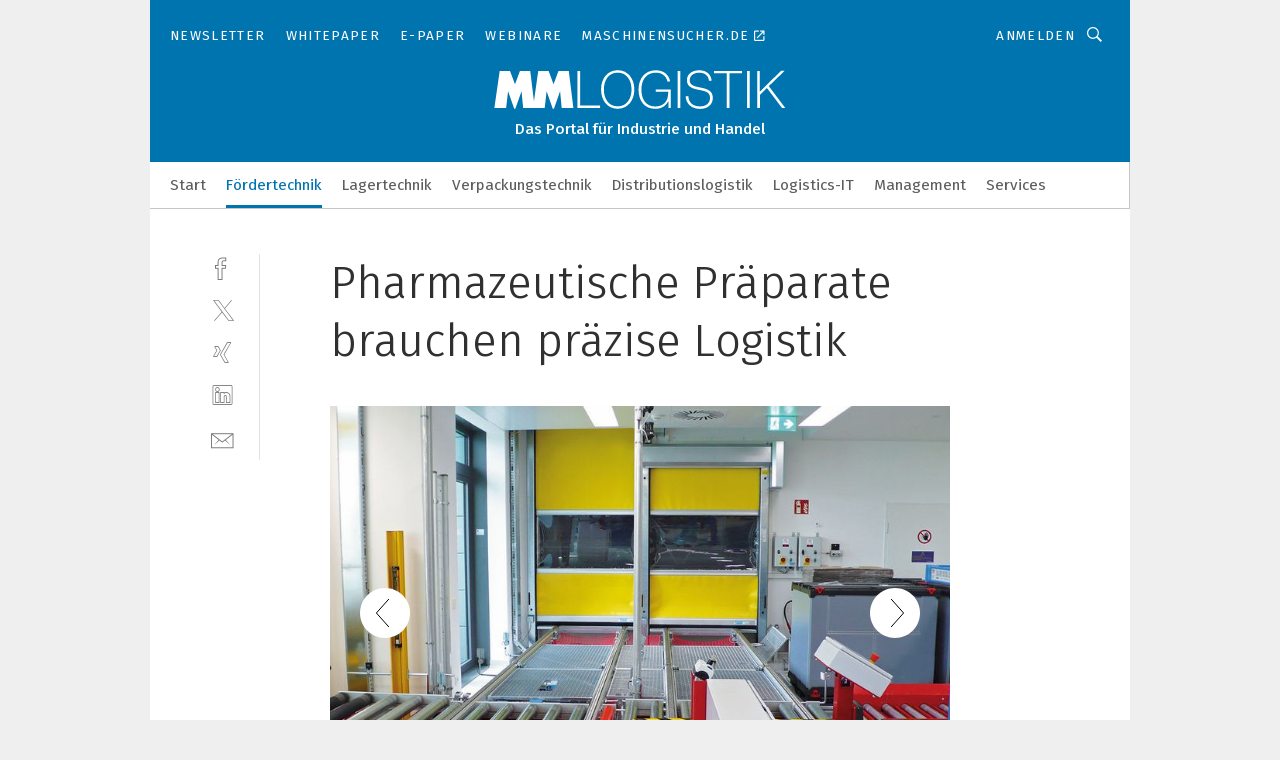

--- FILE ---
content_type: text/html; charset=UTF-8
request_url: https://www.mm-logistik.vogel.de/pharmazeutische-praeparate-brauchen-praezise-logistik-gal-513425/?p=4
body_size: 33197
content:
<!DOCTYPE html><html lang="de">
<head>
			<meta http-equiv="X-UA-Compatible" content="IE=edge">
	<meta http-equiv="Content-Type" content="text/html; charset=UTF-8">
<meta name="charset" content="utf-8">
<meta name="language" content="de">
<meta name="robots" content="INDEX,FOLLOW,NOODP">
<meta property="description" content="Die Schnelllauftore dienen als Klimaschleuse und verhindern, dass Unbefugte das Lager betreten können.">
<meta property="og:description" content="Die Schnelllauftore dienen als Klimaschleuse und verhindern, dass Unbefugte das Lager betreten können.">
<meta property="og:title" content="Pharmazeutische Präparate  brauchen präzise Logistik">
<meta property="og:image" content="https://cdn1.vogel.de/Dn8O9jkDQdZZJ9E9YIDI5aEZ2xw=/fit-in/300x300/filters:format(jpg):quality(80)/images.vogel.de/vogelonline/bdb/954700/954751/original.jpg">
<meta property="og:image:width" content="300">
<meta property="og:image:height" content="300">
<meta name="theme-color" content="#ffffff">
<meta name="msapplication-TileColor" content="#ffffff">
<meta name="apple-mobile-web-app-title" content="MM LOGISTIK">
<meta name="application-name" content="MM LOGISTIK">
<meta name="facebook-domain-verification" content="3mrg0r8qjbkk17qpcnq8ddoul9g1ht">	<meta name="viewport" content="width=device-width,initial-scale=1.0">
	<meta name="robots" content="max-snippet:-1, max-image-preview:large, max-video-preview:-1">

<title>Pharmazeutische Präparate  brauchen präzise Logistik ||  Bild 4 / 6</title>
<link href="https://www.mm-logistik.vogel.de/pharmazeutische-praeparate-brauchen-praezise-logistik-gal-513425/?p=4" rel="canonical">
<link href="https://cdn2.vogel.de/applications/25/scss/basic.css?v=1.075" media="screen,print" rel="stylesheet" type="text/css">
	<link rel="preconnect" href="https://cdn1.vogel.de/" crossorigin>
	<link rel="dns-prefetch" href="https://cdn1.vogel.de">
	<link rel="preconnect" href="https://cdn2.vogel.de/" crossorigin>
	<link rel="dns-prefetch" href="https://cdn2.vogel.de">
	<link rel="preconnect" href="https://c.delivery.consentmanager.net">
	<link rel="preconnect" href="https://cdn.consentmanager.net">
	<link rel="apple-touch-icon" sizes="180x180" href="/apple-touch-icon.png">
	<link rel="icon" type="image/png" sizes="192x192" href="/web-app-manifest-192x192.png">
	<link rel="icon" type="image/png" sizes="512x512" href="/web-app-manifest-512x512.png">
	<link rel="icon" type="image/png" sizes="96x96" href="/favicon-96x96.png">
	<link rel="icon" type="image/svg+xml" href="/favicon.svg">
	<link rel="shortcut icon" type="image/x-icon" href="/favicon.ico">
	<link rel="icon" type="image/x-icon" href="/favicon.ico">
	<link rel="alternate" href="/rss/news.xml"
	      type="application/rss+xml" title="RSS-Feed News">
	<link rel="alternate" href="/atom/news.xml"
	      type="application/atom+xml" title="ATOM-Feed News">

<script  src="https://cdn2.vogel.de/js/bundle.js?v=1.3"></script>
<script >
    //<!--
    window.gdprAppliesGlobally=true;if(!("cmp_id" in window)||window.cmp_id<1){window.cmp_id=28861}if(!("cmp_cdid" in window)){window.cmp_cdid="dad7ce8852c7"}if(!("cmp_params" in window)){window.cmp_params="&usedesign=37998"}if(!("cmp_host" in window)){window.cmp_host="b.delivery.consentmanager.net"}if(!("cmp_cdn" in window)){window.cmp_cdn="cdn.consentmanager.net"}if(!("cmp_proto" in window)){window.cmp_proto="https:"}if(!("cmp_codesrc" in window)){window.cmp_codesrc="1"}window.cmp_getsupportedLangs=function(){var b=["DE","EN","FR","IT","NO","DA","FI","ES","PT","RO","BG","ET","EL","GA","HR","LV","LT","MT","NL","PL","SV","SK","SL","CS","HU","RU","SR","ZH","TR","UK","AR","BS"];if("cmp_customlanguages" in window){for(var a=0;a<window.cmp_customlanguages.length;a++){b.push(window.cmp_customlanguages[a].l.toUpperCase())}}return b};window.cmp_getRTLLangs=function(){var a=["AR"];if("cmp_customlanguages" in window){for(var b=0;b<window.cmp_customlanguages.length;b++){if("r" in window.cmp_customlanguages[b]&&window.cmp_customlanguages[b].r){a.push(window.cmp_customlanguages[b].l)}}}return a};window.cmp_getlang=function(j){if(typeof(j)!="boolean"){j=true}if(j&&typeof(cmp_getlang.usedlang)=="string"&&cmp_getlang.usedlang!==""){return cmp_getlang.usedlang}var g=window.cmp_getsupportedLangs();var c=[];var f=location.hash;var e=location.search;var a="languages" in navigator?navigator.languages:[];if(f.indexOf("cmplang=")!=-1){c.push(f.substr(f.indexOf("cmplang=")+8,2).toUpperCase())}else{if(e.indexOf("cmplang=")!=-1){c.push(e.substr(e.indexOf("cmplang=")+8,2).toUpperCase())}else{if("cmp_setlang" in window&&window.cmp_setlang!=""){c.push(window.cmp_setlang.toUpperCase())}else{if(a.length>0){for(var d=0;d<a.length;d++){c.push(a[d])}}}}}if("language" in navigator){c.push(navigator.language)}if("userLanguage" in navigator){c.push(navigator.userLanguage)}var h="";for(var d=0;d<c.length;d++){var b=c[d].toUpperCase();if(g.indexOf(b)!=-1){h=b;break}if(b.indexOf("-")!=-1){b=b.substr(0,2)}if(g.indexOf(b)!=-1){h=b;break}}if(h==""&&typeof(cmp_getlang.defaultlang)=="string"&&cmp_getlang.defaultlang!==""){return cmp_getlang.defaultlang}else{if(h==""){h="EN"}}h=h.toUpperCase();return h};(function(){var n=document;var p=n.getElementsByTagName;var q=window;var f="";var b="_en";if("cmp_getlang" in q){f=q.cmp_getlang().toLowerCase();if("cmp_customlanguages" in q){for(var h=0;h<q.cmp_customlanguages.length;h++){if(q.cmp_customlanguages[h].l.toUpperCase()==f.toUpperCase()){f="en";break}}}b="_"+f}function g(i,e){var t="";i+="=";var s=i.length;var d=location;if(d.hash.indexOf(i)!=-1){t=d.hash.substr(d.hash.indexOf(i)+s,9999)}else{if(d.search.indexOf(i)!=-1){t=d.search.substr(d.search.indexOf(i)+s,9999)}else{return e}}if(t.indexOf("&")!=-1){t=t.substr(0,t.indexOf("&"))}return t}var j=("cmp_proto" in q)?q.cmp_proto:"https:";if(j!="http:"&&j!="https:"){j="https:"}var k=("cmp_ref" in q)?q.cmp_ref:location.href;var r=n.createElement("script");r.setAttribute("data-cmp-ab","1");var c=g("cmpdesign","");var a=g("cmpregulationkey","");var o=g("cmpatt","");r.src=j+"//"+q.cmp_host+"/delivery/cmp.php?"+("cmp_id" in q&&q.cmp_id>0?"id="+q.cmp_id:"")+("cmp_cdid" in q?"cdid="+q.cmp_cdid:"")+"&h="+encodeURIComponent(k)+(c!=""?"&cmpdesign="+encodeURIComponent(c):"")+(a!=""?"&cmpregulationkey="+encodeURIComponent(a):"")+(o!=""?"&cmpatt="+encodeURIComponent(o):"")+("cmp_params" in q?"&"+q.cmp_params:"")+(n.cookie.length>0?"&__cmpfcc=1":"")+"&l="+f.toLowerCase()+"&o="+(new Date()).getTime();r.type="text/javascript";r.async=true;if(n.currentScript&&n.currentScript.parentElement){n.currentScript.parentElement.appendChild(r)}else{if(n.body){n.body.appendChild(r)}else{var m=p("body");if(m.length==0){m=p("div")}if(m.length==0){m=p("span")}if(m.length==0){m=p("ins")}if(m.length==0){m=p("script")}if(m.length==0){m=p("head")}if(m.length>0){m[0].appendChild(r)}}}var r=n.createElement("script");r.src=j+"//"+q.cmp_cdn+"/delivery/js/cmp"+b+".min.js";r.type="text/javascript";r.setAttribute("data-cmp-ab","1");r.async=true;if(n.currentScript&&n.currentScript.parentElement){n.currentScript.parentElement.appendChild(r)}else{if(n.body){n.body.appendChild(r)}else{var m=p("body");if(m.length==0){m=p("div")}if(m.length==0){m=p("span")}if(m.length==0){m=p("ins")}if(m.length==0){m=p("script")}if(m.length==0){m=p("head")}if(m.length>0){m[0].appendChild(r)}}}})();window.cmp_addFrame=function(b){if(!window.frames[b]){if(document.body){var a=document.createElement("iframe");a.style.cssText="display:none";if("cmp_cdn" in window&&"cmp_ultrablocking" in window&&window.cmp_ultrablocking>0){a.src="//"+window.cmp_cdn+"/delivery/empty.html"}a.name=b;document.body.appendChild(a)}else{window.setTimeout(window.cmp_addFrame,10,b)}}};window.cmp_rc=function(h){var b=document.cookie;var f="";var d=0;while(b!=""&&d<100){d++;while(b.substr(0,1)==" "){b=b.substr(1,b.length)}var g=b.substring(0,b.indexOf("="));if(b.indexOf(";")!=-1){var c=b.substring(b.indexOf("=")+1,b.indexOf(";"))}else{var c=b.substr(b.indexOf("=")+1,b.length)}if(h==g){f=c}var e=b.indexOf(";")+1;if(e==0){e=b.length}b=b.substring(e,b.length)}return(f)};window.cmp_stub=function(){var a=arguments;__cmp.a=__cmp.a||[];if(!a.length){return __cmp.a}else{if(a[0]==="ping"){if(a[1]===2){a[2]({gdprApplies:gdprAppliesGlobally,cmpLoaded:false,cmpStatus:"stub",displayStatus:"hidden",apiVersion:"2.0",cmpId:31},true)}else{a[2](false,true)}}else{if(a[0]==="getUSPData"){a[2]({version:1,uspString:window.cmp_rc("")},true)}else{if(a[0]==="getTCData"){__cmp.a.push([].slice.apply(a))}else{if(a[0]==="addEventListener"||a[0]==="removeEventListener"){__cmp.a.push([].slice.apply(a))}else{if(a.length==4&&a[3]===false){a[2]({},false)}else{__cmp.a.push([].slice.apply(a))}}}}}}};window.cmp_gppstub=function(){var a=arguments;__gpp.q=__gpp.q||[];if(!a.length){return __gpp.q}var g=a[0];var f=a.length>1?a[1]:null;var e=a.length>2?a[2]:null;if(g==="ping"){return{gppVersion:"1.0",cmpStatus:"stub",cmpDisplayStatus:"hidden",apiSupport:[],currentAPI:"",cmpId:31}}else{if(g==="addEventListener"){__gpp.e=__gpp.e||[];if(!("lastId" in __gpp)){__gpp.lastId=0}__gpp.lastId++;var c=__gpp.lastId;__gpp.e.push({id:c,callback:f});return{eventName:"listenerRegistered",listenerId:c,data:true}}else{if(g==="removeEventListener"){var h=false;__gpp.e=__gpp.e||[];for(var d=0;d<__gpp.e.length;d++){if(__gpp.e[d].id==e){__gpp.e[d].splice(d,1);h=true;break}}return{eventName:"listenerRemoved",listenerId:e,data:h}}else{if(g==="hasSection"||g==="getSection"||g==="getField"||g==="getGPPString"){return null}else{__gpp.q.push([].slice.apply(a))}}}}};window.cmp_msghandler=function(d){var a=typeof d.data==="string";try{var c=a?JSON.parse(d.data):d.data}catch(f){var c=null}if(typeof(c)==="object"&&c!==null&&"__cmpCall" in c){var b=c.__cmpCall;window.__cmp(b.command,b.parameter,function(h,g){var e={__cmpReturn:{returnValue:h,success:g,callId:b.callId}};d.source.postMessage(a?JSON.stringify(e):e,"*")})}if(typeof(c)==="object"&&c!==null&&"__uspapiCall" in c){var b=c.__uspapiCall;window.__uspapi(b.command,b.version,function(h,g){var e={__uspapiReturn:{returnValue:h,success:g,callId:b.callId}};d.source.postMessage(a?JSON.stringify(e):e,"*")})}if(typeof(c)==="object"&&c!==null&&"__tcfapiCall" in c){var b=c.__tcfapiCall;window.__tcfapi(b.command,b.version,function(h,g){var e={__tcfapiReturn:{returnValue:h,success:g,callId:b.callId}};d.source.postMessage(a?JSON.stringify(e):e,"*")},b.parameter)}if(typeof(c)==="object"&&c!==null&&"__gppCall" in c){var b=c.__gppCall;window.__gpp(b.command,function(h,g){var e={__gppReturn:{returnValue:h,success:g,callId:b.callId}};d.source.postMessage(a?JSON.stringify(e):e,"*")},b.parameter,"version" in b?b.version:1)}};window.cmp_setStub=function(a){if(!(a in window)||(typeof(window[a])!=="function"&&typeof(window[a])!=="object"&&(typeof(window[a])==="undefined"||window[a]!==null))){window[a]=window.cmp_stub;window[a].msgHandler=window.cmp_msghandler;window.addEventListener("message",window.cmp_msghandler,false)}};window.cmp_setGppStub=function(a){if(!(a in window)||(typeof(window[a])!=="function"&&typeof(window[a])!=="object"&&(typeof(window[a])==="undefined"||window[a]!==null))){window[a]=window.cmp_gppstub;window[a].msgHandler=window.cmp_msghandler;window.addEventListener("message",window.cmp_msghandler,false)}};window.cmp_addFrame("__cmpLocator");if(!("cmp_disableusp" in window)||!window.cmp_disableusp){window.cmp_addFrame("__uspapiLocator")}if(!("cmp_disabletcf" in window)||!window.cmp_disabletcf){window.cmp_addFrame("__tcfapiLocator")}if(!("cmp_disablegpp" in window)||!window.cmp_disablegpp){window.cmp_addFrame("__gppLocator")}window.cmp_setStub("__cmp");if(!("cmp_disabletcf" in window)||!window.cmp_disabletcf){window.cmp_setStub("__tcfapi")}if(!("cmp_disableusp" in window)||!window.cmp_disableusp){window.cmp_setStub("__uspapi")}if(!("cmp_disablegpp" in window)||!window.cmp_disablegpp){window.cmp_setGppStub("__gpp")};
    //-->
</script>
<script >
    //<!--
    
				window.cmp_block_inline = true;
				window.cmp_block_unkown = false;
				window.cmp_block_sync = false;
				window.cmp_block_img = false;
				window.cmp_block_samedomain = false;
				window.cmp_setlang = "DE";
			
    //-->
</script>
<script  src="https://cdn2.vogel.de/js/vendors/touchswipe/jquery.touchswipe.min.js"></script>
<script type="text/plain" data-cmp-vendor="c5035" class="cmplazyload" data-cmp-block="contentpass">
    //<!--
    
                             
                     function isFirefox() {
                            return navigator.userAgent.toLowerCase().indexOf("firefox") >= 0;
                            }
                         $(document).ready(function () {
                         console.log(isFirefox());
                        var is_adblocker = false;
                        // keine Recht für Google
                        if (typeof adsBlocked == "undefined") {
                            function adsBlocked(callback) {
                                if (typeof __tcfapi != "undefined") {
                                    __tcfapi("addEventListener", 2, function (tcData, success) {
                                        var x = __tcfapi("getCMPData");
                                        if (
                                            "purposeConsents" in x &&
                                            "1" in x.purposeConsents && x.purposeConsents["1"] &&
                                            "vendorConsents" in x && "755" in x.vendorConsents && x.vendorConsents["755"]
                                        ) {
                                            if(isFirefox()){
                                            
                                                $req = fetch(new Request("https://pagead2.googlesyndication.com",{method:"HEAD",mode:"no-cors"}));
                                                $req.then(function (response) {
                                                    return response;
                                                }).then(function (response) {
                                                    callback(false);
                                                }).catch(function (exception) {
                                                    callback(true);
                                                });
                                            }
                                            else{
                                                var ADS_URL = "https://pagead2.googlesyndication.com/pagead/js/adsbygoogle.js";
                                                var xhr = new XMLHttpRequest();
                                                xhr.onreadystatechange = function () {
                                                    if (xhr.readyState == XMLHttpRequest.DONE) {
                                                        callback(xhr.status === 0 || xhr.responseURL !== ADS_URL);
                                                    }
                                                };
                                                xhr.open("HEAD", ADS_URL, true);
                                                xhr.send(null);
                                            }
                                           
                                            
                        
                                        } else {
                                            callback(true);
                                        }
                                    });
                                } else {
                                    callback(true);
                                }
                            }
                        }
                        // AdsBlocked - Funktion wird erst später geladen und auch nicht mit Contentpass!!!!
                        adsBlocked(function (blocked) {
                            is_adblocker = !!blocked ;
                            console.log(is_adblocker?"Ads blocked":"Ads not Blocked");
                            if (typeof __tcfapi != "undefined") {
                                __tcfapi("addEventListener", 2, function (tcData, success) {
                                    var cmpdata = __tcfapi("getCMPData");
                                    // Wenn keine Zustimmung für GoogleAds vorhanden ist
                                    if ((!success ||
                                            is_adblocker ||
                                            !("vendorConsents" in cmpdata) ||
                                            !("755" in cmpdata.vendorConsents) ||
                                            !(cmpdata.vendorConsents["755"])) && 
                                            (tcData.eventStatus === "tcloaded" || tcData.eventStatus === "useractioncomplete")
                                        ) {
                                        $.get("/wb/1/", function (OBJ_response) {
                                            if (OBJ_response.content) {
                                                var OBJ_element = document.createElement("div");
                                                $(OBJ_element).append(OBJ_response.content);
                                                $("body").prepend(OBJ_element.firstChild);
                                            }
                                        });
                                        $.get("/wb/2/", function (OBJ_response) {
                                            if (OBJ_response.content) {
                                                var OBJ_element_ref = document.getElementById("advertisement_06");
                                                var OBJ_element = document.createElement("div");
                                                $(OBJ_element).append(OBJ_response.content);
                                                OBJ_element_ref.append(OBJ_element.firstChild);
                                            }
                                        });
                                        $.get("/wb/3/", function (OBJ_response) {
                                            if (OBJ_response.content) {
                                                var OBJ_element_ref = document.getElementById("advertisement_04");
                                                var OBJ_element = document.createElement("div");
                                                $(OBJ_element).append(OBJ_response.content);
                                                OBJ_element_ref.append(OBJ_element.firstChild);
                                            }
                                        });
                                    }
                                    __tcfapi("removeEventListener", 2, function (success) {}, tcData.listenerId);
                                });
                            }
                        });
                        });
    //-->
</script>
	<!--[if lt IE 9]>
	<script>document.createElement("video");
	document.createElement("header");
	document.createElement("section");
	document.createElement("article");
	document.createElement("footer");</script>
	<![endif]-->

    <!-- truffle.one blockiert bis zum Consent -->
    <script type="text/plain" class="cmplazyload" data-cmp-vendor="c58464">
        var jss = document.getElementsByTagName("script");
        for (var j = jss.length; j >= 0; j--) {
            if (jss[j]) {
                if (jss[j].getAttribute("src") && jss[j].getAttribute("src").indexOf("api.truffle.one/static/getWebData.js") != -1) {
                    jss[j].parentNode.removeChild(jss[j]);
                }
            }
        }
        var t1_params = t1_params || [];
        t1_params.push(["118", "118"]);
        var t = document["createElement"]("script"), i;
        t["type"] = "text/javascript";
        t["src"] = window["location"]["href"]["split"]("/")[0] + "//api.truffle.one/static/getWebData.js";
        i = document["getElementsByTagName"]("script")[0];
        i["parentNode"]["insertBefore"](t, i);
    </script>
	
    <script class="cmplazyload" data-cmp-block="contentpass" data-cmp-vendor="755"
            data-cmp-src="https://securepubads.g.doubleclick.net/tag/js/gpt.js" type="text/plain"></script>

    <script type="text/plain" class="cmplazyload" data-cmp-vendor="755" data-cmp-block="contentpass">
        var googletag = googletag || {};
        googletag.cmd = googletag.cmd || [];
    </script>

            <!-- This nees to be 'text/plain' otherwise banners wont work -->
	    <!-- GPT -->
	    <script type="text/plain" class="cmplazyload" data-cmp-vendor="755" data-cmp-block="contentpass">

		    try
		    {
			    // Array anlegen fuer spaetere Speicherung
			    var ARR_unknown_slots = [];

			    googletag.cmd.push(function ()
			    {

				    // Client
				    var STR_client = "/2686/mmlogistik.vogel.de/foerdertechnik_gallery";

                    // Groessen
                    var ARR_sizes = [{"type":"slot","size":[[960,252],[980,90],[728,90],[468,60],[1,1]],"mappings":[[[0,0],[1,1]],[[1025,0],[[960,252],[728,90],[468,60],[1,1]]],[[1300,0],[[960,252],[980,90],[728,90],[468,60],[1,1]]]],"id":"advertisement_01"},{"type":"slot","size":[[420,600],[300,600],[160,600],[1,1]],"mappings":[[[0,0],[1,1]],[[1025,0],[[420,600],[300,600],[160,600],[1,1]]]],"id":"advertisement_02"},{"type":"slot","size":[[161,600],[121,600],[1,1]],"mappings":[[[0,0],[1,1]],[[1025,0],[[161,600],[121,600],[1,1]]]],"id":"advertisement_03"},{"type":"slot","size":[[1180,250],[960,250],[728,91],[301,630],[301,330],[301,280],[301,180]],"mappings":[[[0,0],[[301,180],[301,280],[1,1]]],[[1025,0],[[960,250],[728,91],[1,1]]],[[1541,0],[[1180,250],[960,250],[728,91],[1,1]]]],"id":"advertisement_04"},{"type":"slot","size":[[300,631],[300,630],[300,331],[300,330],[300,281],[300,280],[1,1]],"mappings":[[[0,0],[[300,631],[300,630],[300,331],[300,330],[300,281],[300,280],[1,1]]]],"id":"advertisement_06"}];

                    // Groessen durchlaufen
                    for (var INT_i = 0; INT_i < ARR_sizes.length; INT_i++) {

                        // Mapping vorhanden
                        if (ARR_sizes[INT_i].mappings) {

                            // Mappings durchlaufen
                            var OBJ_size_mapping = googletag.sizeMapping();
                            for (var INT_j = 0; INT_j < ARR_sizes[INT_i].mappings.length; INT_j++) {
                                OBJ_size_mapping.addSize(ARR_sizes[INT_i].mappings[INT_j][0], ARR_sizes[INT_i].mappings[INT_j][1]);
                            } // end for

                        } // end if

                        // Typen
                        switch (ARR_sizes[INT_i].type) {

                            // Slot:
                            case "slot":
                                googletag
                                    .defineSlot(STR_client, ARR_sizes[INT_i].size, ARR_sizes[INT_i].id)
                                    .defineSizeMapping(OBJ_size_mapping.build())
                                    .setCollapseEmptyDiv(true, true)
                                    .addService(googletag.pubads());
                                console.debug("Ad Slot " + ARR_sizes[INT_i].id + " created " );
                                break;
                                
                            //Fluid
                            case "fluid":
                                googletag
                                    .defineSlot(ARR_sizes[INT_i].path, ARR_sizes[INT_i].size, ARR_sizes[INT_i].id)
                                    .setCollapseEmptyDiv(true, true)
                                    .addService(googletag.pubads());
                                console.debug("Ad Slot " + ARR_sizes[INT_i].id + " created ");
                                break;

                            default:
	                            console.debug("Ad Slot unknown");

                        } // end switch

                    } // end for
console.debug("hier beginnt targeting 'wallpaper'");
	                // Banner aktivieren
	                googletag.pubads().setTargeting("kw", 'wallpaper');
console.debug("hier targeting ende 'wallpaper'");
console.debug("slotRequested anfang");
	                googletag.pubads().addEventListener("slotRequested", function (event)
	                {
		                // Nachricht in Konsole
		                console.debug("Ad Slot " + event.slot.getSlotElementId() + " requested");
	                });

                    googletag.pubads().addEventListener("slotResponseReceived", function (event) {
                        // Nachricht in Konsole
                        console.debug("Ad Slot " + event.slot.getSlotElementId() + " response received");
                    });
                    googletag.pubads().addEventListener("slotRenderEnded", function (event) {

                        try {

                            // Creative geladen
                            if (
                                //typeof event.creativeId !== "undefined" && event.creativeId !== null &&
                                typeof event.slot !== "undefined"
                            ) {

                                // Slot nicht leer
                                if (!event.isEmpty) {

                                    // Nachricht in Konsole
                                    console.debug("Ad Slot " + event.slot.getSlotElementId() + " rendered");
                                    
                                    // Slot als jQuery Objekt speichern
                                    var OBJ_slot = $("div#" + event.slot.getSlotElementId());

                                    // Slot einblenden (falls ausgeblendet)
                                    OBJ_slot.show();
                                    
                                    // Eigene Slots durchlaufen (keine Manipulation von z.B. BusinessAd)
                                    var BOO_found = false;

                                    for (var INT_i = 0; INT_i < ARR_sizes.length; INT_i++) {

                                        // Slot bekannt
                                        if (event.slot.getSlotElementId() === ARR_sizes[INT_i].id) {

                                            // Element gefunden
                                            BOO_found = true;
                                         
                                            // iFrame
                                            var OBJ_iframe = OBJ_slot.find("iframe");


                                            // Kein iFrame, aber Tracking-Pixel
                                            if (
                                                OBJ_slot.find("ins>ins").length > 0 &&
                                                OBJ_slot.find("ins>ins").height() === 1
                                            ) {

                                                // Slot ausblenden
                                                OBJ_slot.hide();

                                                // Nachricht in Konsole
                                                console.debug("Ad Slot " + event.slot.getSlotElementId() +
                                                    " hidden (ins)");

                                            }
                                            // iFrame vorhanden
                                            else if (OBJ_iframe.length > 0) {
                                                // iFrame
                                                var OBJ_iframe_content = OBJ_iframe.contents();

                                                // Tracking-Pixel nicht vorhanden
                                                if (
                                                    (
                                                        OBJ_iframe_content.find("body>img").length === 0 ||
                                                        OBJ_iframe_content.find("body>img").height() > 1
                                                    ) &&
                                                    (
                                                        OBJ_iframe_content.find("body>div>img").length ===
                                                        0 ||
                                                        OBJ_iframe_content.find("body>div>img").height() >
                                                        1
                                                    ) &&
                                                    OBJ_iframe_content.find("body>div>amp-pixel").length ===
                                                    0 &&
                                                    OBJ_iframe_content.find("body>amp-pixel").length === 0
                                                ) {
                                                    let native_ad = OBJ_iframe_content.find(".native-ad").length;
                                                    
                                                    // Background transparent im iFrame
                                                    OBJ_iframe_content.find("head").append('<style type="text/css">body{background: transparent !important;}</style>');

                                                    if(native_ad == 1){

                                                        // Stylesheet ebenfalls in iFrame kopieren
                                                        var STR_stylesheet = "https://cdn2.vogel.de/applications/25/scss/native-ads.css?v=0.19";
                                                        OBJ_iframe_content.find("head").append($("<link/>", {
                                                            rel: "stylesheet",
                                                            href: STR_stylesheet,
                                                            type: "text/css"
                                                        }));
                                                         // CSS-Klasse der Buchung nach aussen uebertragen (nur div)
                                                        OBJ_slot.find("div:first").addClass(
                                                            OBJ_iframe_content.find(".native-ad").attr("class")
                                                        );
                                                        // Klasse in Iframe löschen
                                                        OBJ_iframe_content.find(".native-ad").attr("class","");
    
                                                        OBJ_slot.find("div:first").addClass(
                                                        OBJ_iframe_content.find("body>div>article:not(#whitespace_click)").attr("class")
                                                        );

                                                        OBJ_slot.find("div:first").addClass(
                                                        OBJ_iframe_content.find("body>article:not(#whitespace_click)").attr("class")
                                                        );
                                                    OBJ_iframe_content.find("body>div>article:not(#whitespace_click)").attr("class", "");
                                                    OBJ_iframe_content.find("body>article:not(#whitespace_click)").attr("class", "");
    
                                                        // Nachricht in Konsole
                                                        console.debug("Ad Slot " + event.slot.getSlotElementId() +
                                                            " manipulated: native-ad");

                                                    }else{
                                                    let infClasses = ".lb728, .fs468, .sky, .ca300, .hs2, .sky_hs2, .hs1_160, .hs1_120, .sky_hs1,.sky_hs2, .billboard,.sky_bg980_r,.bb399, .sky, .sky_left, .billboard_inText,.sky_second_160,.sky_second_161,.sky_fixed,.bg_lb, .wall_lb";
                                                    // CSS-Klasse der Buchung nach aussen uebertragen (nur div)
                                                    OBJ_slot.find("div:first").addClass(
                                                        OBJ_iframe_content.find(infClasses).attr("class")
                                                    );
                                                    // Nach Außen übertragene Klasse entfernen
                                                    OBJ_iframe_content.find(infClasses).attr("class", "");
                                               
                                                    // Style und whitespace_click muss mit raus fuer brandgate
                                                    OBJ_iframe_content.find("body>style:first").clone().insertBefore(OBJ_slot.find("div:first"));
                                                    OBJ_iframe_content.find("div#whitespace_click").css('height', '100%');
                                                    OBJ_iframe_content.find("div#whitespace_click").insertBefore(OBJ_slot.find("div:first"));


                                                    // Nachricht in Konsole
                                                    console.debug("Ad Slot " + event.slot.getSlotElementId() +
                                                        " manipulated no native-ad");
                                                    }
                                                    
                                                    
                                                } else {

                                                    // Slot ausblenden
                                                    OBJ_iframe.hide();

                                                    // Nachricht in Konsole
                                                    console.debug("Ad Slot " + event.slot.getSlotElementId() +
                                                        " hidden (iframe img/amp-pixel)");

                                                } // end if

                                            }
                                            // Kein iFrame, aber Tracking-Pixel
                                            else if (OBJ_slot.find("img").height() === 1) {

                                                // Slot ausblenden
                                                OBJ_slot.hide();

                                                // Nachricht in Konsole
                                                console.debug("Ad Slot " + event.slot.getSlotElementId() +
                                                    " hidden (img)");

                                            } // end if

                                        } // end if

                                    } // end for

                                    // Slot nicht gefunden
                                    if (!BOO_found) {

                                        // Slot merken, ausblenden und Nachrichten in Konsole
                                        var STR_ba_id = event.slot.getSlotElementId();

                                        setTimeout(function () {
                                            var OBJ_ba = $("#" + STR_ba_id);
                                            if (
                                                OBJ_ba.is(":visible") === false ||
                                                OBJ_ba.is(":hidden") === true
                                            ) {
                                                ARR_unknown_slots.push(STR_ba_id);
                                                console.debug("Ad Slot " + STR_ba_id + " unknown empty");
                                            } else {
                                                console.debug("Ad Slot " + STR_ba_id + " unkown");
                                            }
                                        }, 500);

                                    } // end if

                                } else {
                                    // Entfernen von nicht gerenderten Werbeanzeigen, damit Darstellung in Zweierelement passt
									let adElement = document.getElementById(event.slot.getSlotElementId());
									
									if (adElement && adElement.parentNode) {
									    let parentNodeOfAdDiv = adElement.parentNode;
									
									    if (
									        parentNodeOfAdDiv.tagName === "SECTION" &&
									        parentNodeOfAdDiv.getAttribute("data-section-id") &&
									        parentNodeOfAdDiv.getAttribute("data-section-id").includes("section_advertisement")
									    ) {
									        parentNodeOfAdDiv.remove();
									    }
									}
                                } // end if

                            } // end if

                        } catch (OBJ_err) {
                            console.debug(OBJ_err);
                        }

                    });
                    
                     							console.debug("ABA_CLIENT_ENABLED is true");
                            if (typeof t1_aba === "function") {
                                try {
                                    // Versuche, t1_aba aufzurufen
                                    t1_aba(googletag, function(updatedGoogletag) {
                                        // enableSingleRequest und enableServices aufrufen, nachdem die Anfrage abgeschlossen ist
                                        updatedGoogletag.pubads().enableSingleRequest();
                                        updatedGoogletag.enableServices();
                                        console.log("T1: GPT enabled after ABA targeting.");
                                        console.debug("Slots created");
                                        googletag = updatedGoogletag;
                                        initDisplay();
                                    });
                                } catch (error) {
                                    // Fallback im Fehlerfall des t1_aba-Aufrufs
                                    console.log("T1: Error calling t1_aba: ", error);
                                    googletag.pubads().enableSingleRequest();
                                    googletag.enableServices();
                                    console.debug("Slots created");
                                    initDisplay();
                                }
                            } else {
                                // Wenn t1_aba nicht definiert ist, enableServices direkt aufrufen
                                console.log("T1: t1_aba not defined");
                                googletag.pubads().enableSingleRequest();
                                googletag.enableServices();
                                console.debug("Slots created");
                                initDisplay();
                            }
                        
           
                  
                    });
        
                    } catch (OBJ_err) {
                        // Nix
                        console.warn("Ad Error - define /2686/mmlogistik.vogel.de/foerdertechnik_gallery");
            } // end try
        </script>
                <script type="text/plain" class="cmplazyload" data-cmp-vendor="755" data-cmp-block="contentpass">
            function displaydfp() {
                try {
                    googletag.cmd.push(
                        function () {
                            let d = [];
                            window.googletag.pubads().getSlots().forEach(function(element){
                                if ($("#" + element.getSlotId().getDomId()).length === 0) {
                                    d.push(element.getSlotId().getDomId());
                                } else {
                                    googletag.display(element.getSlotId().getDomId());
                                }
                            });
                            console.debug("all Slots displayed");
                            console.debug({"not used Slots": d});
                        });
                } catch (e) {
                    console.debug(e);
                }
            }
            
            function initDisplay(){
                  if (document.readyState === 'loading') {
                    document.addEventListener('DOMContentLoaded', displaydfp);
                } else {
                    displaydfp();
                }
            }

        </script>
    		<!-- BusinessAd -->
		<script>
			var Ads_BA_ADIDsite = "mm-logistik.vogel.de";
			var Ads_BA_ADIDsection = "themen";//bzw. passende Rubrik
			var Ads_BA_keyword = "";
		</script>
	    <script
			    class="cmplazyload" data-cmp-vendor="755" type="text/plain" data-cmp-block="contentpass" id="ba_script" onload="notifyBA()"
			    src="about:blank" data-cmp-src="https://storage.googleapis.com/ba_utils/mm-logistik.vogel.de.js"></script>
	    <script  class="cmplazyload" data-cmp-vendor="755" type="text/plain" data-cmp-block="contentpass">
		    function notifyBA(){
                window.dispatchEvent(new Event("__baCMPReady"));
            }
	    </script>
        <style>
            #Ads_BA_CAD2::before, #Ads_BA_CAD::before {
                content:"Anzeige";
                text-align:center;
                margin-bottom:6px;
                font-size:10px;
                display:block;
            }
        </style>
    
		<!-- GTM Vars -->
	<script>
		var dataLayer = [
			{
				"environment": "production", // Umgebung
				"id": "25", // App-ID
                                				"content_type": "artikelgalerie",
                                                				"logged_in": false, // User is logged in
				"accessToPaid": false, // Access paid
								"dimension1": "mml:artikelgalerie:513425 pharmazeutische-praeparate-brauchen-praezise-logistik--bild-4-6", // Shortcut:Type:ID
								"dimension2": "mml:themen:foerdertechnik", // Shortcut:"themen":Channel
				"dimension4": "513425", // Content-ID
				"dimension7": "/pharmazeutische-praeparate-brauchen-praezise-logistik-gal-513425/?p=4", // URL
																
			}
		];
	</script>
</head>
<body data-infinity-id="default" data-infinity-type="layout">
<!-- No Bookmark-layer -->    <!-- GTM Code -->
    <noscript>
        <iframe src="https://www.googletagmanager.com/ns.html?id=GTM-M7H2NTP"
                height="0" width="0" style="display:none;visibility:hidden"></iframe>
    </noscript>
    <!-- Automatisches Blockieren vom CMP vermeiden -->
    <script type="text/plain" class="cmplazyload" data-cmp-vendor="s905"  data-cmp-block="contentpass" >(function (w, d, s, l, i)
		{
			w[l] = w[l] || [];
			w[l].push({
				'gtm.start':
					new Date().getTime(), event: 'gtm.js'
			});
			var f = d.getElementsByTagName(s)[0],
				j = d.createElement(s), dl = l != 'dataLayer' ? '&l=' + l : '';
			j.async = true;
			j.src =
				'https://www.googletagmanager.com/gtm.js?id=' + i + dl;
			f.parentNode.insertBefore(j, f);
		})(window, document, 'script', 'dataLayer', 'GTM-M7H2NTP');
	</script>
	<!-- GA Code: no config found -->

<!-- No Jentis --><!-- No Jentis Datalayer -->		<div id="advertisement_01" class="cmplazyload gpt inf-leaderboard" data-cmp-vendor="755"
         data-ad-id="advertisement_01" data-infinity-type="ad" data-infinity-id="v1/advertisement_01">
	</div>
    		<div id="advertisement_02" class="cmplazyload gpt " data-cmp-vendor="755"
         data-ad-id="advertisement_02" data-infinity-type="ad" data-infinity-id="v1/advertisement_02">
	</div>
	    	<div id="advertisement_03" class="cmplazyload gpt " data-cmp-vendor="755"
         data-ad-id="advertisement_03" data-infinity-type="ad" data-infinity-id="v1/advertisement_03">
	</div>
    		<div id="advertisement_11" class="cmplazyload gpt " data-cmp-vendor="755"
         data-ad-id="advertisement_11" data-infinity-type="ad" data-infinity-id="v1/advertisement_11">
	</div>
		<div id="advertisement_12" class="cmplazyload gpt " data-cmp-vendor="755"
         data-ad-id="advertisement_12" data-infinity-type="ad" data-infinity-id="v1/advertisement_12">
	</div>
<div class="inf-website">
	<div id="mainwrapper" class="inf-wrapper">
		<section class="inf-mainheader" data-hj-ignore-attributes>
	<div class="inf-mainheader__wrapper">
		<div class="inf-icon inf-icon--menu inf-mainheader__menu-icon"></div>
		
				
<ul class="inf-servicenav">
    	<a class="inf-btn inf-btn--small inf-btn--info inf-servicenav__btn" title=""
	   href="" style="display: none"></a>
    			<li class="inf-servicenav__item ">
				<a class=" inf-servicenav__link inf-flex inf-flex--a-center" title="Newsletter&#x20;&#x7C;&#x20;MMLogistik" rel="noopener"
                   href="&#x2F;newsletter&#x2F;anmeldungen&#x2F;" target="_self" id="menu-page_5fd0f19392d2f">

                    					<span class="inf-servicenav__item-name">
                    Newsletter                    </span>
                    				</a>
			</li>
        			<li class="inf-servicenav__item ">
				<a class=" inf-servicenav__link inf-flex inf-flex--a-center" title="Whitepaper" rel="noopener"
                   href="&#x2F;whitepaper&#x2F;" target="_self" id="menu-page_5e4aa8959694b">

                    					<span class="inf-servicenav__item-name">
                    Whitepaper                    </span>
                    				</a>
			</li>
        			<li class="inf-servicenav__item ">
				<a class=" inf-servicenav__link inf-flex inf-flex--a-center" title="E-Paper" rel="noopener"
                   href="&#x2F;e-paper&#x2F;" target="_self" id="menu-page_63b52a2c94127">

                    					<span class="inf-servicenav__item-name">
                    E-Paper                    </span>
                    				</a>
			</li>
        			<li class="inf-servicenav__item ">
				<a class=" inf-servicenav__link inf-flex inf-flex--a-center" title="Webinare" rel="noopener"
                   href="&#x2F;webinare&#x2F;" target="_self" id="menu-page_5e4aa7ddf0a79">

                    					<span class="inf-servicenav__item-name">
                    Webinare                    </span>
                    				</a>
			</li>
        			<li class="inf-servicenav__item ">
				<a class="externallink inf-servicenav__link inf-flex inf-flex--a-center" title="Maschinensucher.de" rel="noopener, nofollow"
                   href="https&#x3A;&#x2F;&#x2F;www.maschinensucher.de&#x2F;" target="_blank" id="menu-page_5e4aa8f1bf132">

                    					<span class="inf-servicenav__item-name">
                    Maschinensucher.de                    </span>
                    						<span class="inf-marginleft-micro inf-icon inf-icon--link-extern inf-externallink-icon"></span>
                    				</a>
			</li>
        </ul>

		<div class="inf-mobile-menu">
			<img alt="Mobile-Menu" title="Mobile Menu" class="inf-mobile-menu__dropdown-arrow" src="https://cdn2.vogel.de/img/arrow_dropdown.svg">

			<form action="/suche/"
			      method="get"
			      class="inf-mobile-search">
				<label> <input type="text" placeholder="Suchbegriff eingeben"
				               class="inf-form-input-text inf-mobile-search__input" name="k"> </label>
				<button type="submit" id="search_submit_header-mobile" class="inf-icon inf-icon--search inf-mobile-search__button">
				</button>
			</form>
			
						<div class="inf-mobile-menu__cta-btn-wrapper">
								<a class="inf-btn inf-btn--info inf-full-width" title=""
				   href="" style="display: none"></a>
			</div>
			
						<ul class="inf-mobile-menu__content inf-mobile-menu__content--servicenav">
				<li class="inf-mobile-menu__item					"
			    id="page_5fd0f19392d2f-mobile">
				
								<a title="Newsletter&#x20;&#x7C;&#x20;MMLogistik"
				   href="&#x2F;newsletter&#x2F;anmeldungen&#x2F;"
					target="_self" rel="noopener"                   class="inf-mobile-menu__link"
                   id="menu-page_5fd0f19392d2f-mobile">
					Newsletter				</a>
				
				
								
			</li>
					<li class="inf-mobile-menu__item					"
			    id="page_5e4aa8959694b-mobile">
				
								<a title="Whitepaper"
				   href="&#x2F;whitepaper&#x2F;"
					target="_self" rel="noopener"                   class="inf-mobile-menu__link"
                   id="menu-page_5e4aa8959694b-mobile">
					Whitepaper				</a>
				
				
								
			</li>
					<li class="inf-mobile-menu__item					"
			    id="page_63b52a2c94127-mobile">
				
								<a title="E-Paper"
				   href="&#x2F;e-paper&#x2F;"
					target="_self" rel="noopener"                   class="inf-mobile-menu__link"
                   id="menu-page_63b52a2c94127-mobile">
					E-Paper				</a>
				
				
								
			</li>
					<li class="inf-mobile-menu__item					"
			    id="page_5e4aa7ddf0a79-mobile">
				
								<a title="Webinare"
				   href="&#x2F;webinare&#x2F;"
					target="_self" rel="noopener"                   class="inf-mobile-menu__link"
                   id="menu-page_5e4aa7ddf0a79-mobile">
					Webinare				</a>
				
				
								
			</li>
					<li class="inf-mobile-menu__item					"
			    id="page_5e4aa8f1bf132-mobile">
				
								<a title="Maschinensucher.de"
				   href="https&#x3A;&#x2F;&#x2F;www.maschinensucher.de&#x2F;"
					target="_blank" rel="noopener"                   class="inf-mobile-menu__link"
                   id="menu-page_5e4aa8f1bf132-mobile">
					Maschinensucher.de				</a>
				
				
								
			</li>
		</ul>
			
			<ul class="inf-mobile-menu__content">
				<li class="inf-mobile-menu__item					"
			    id="home-mobile">
				
								<a title="MM&#x20;Logistik&#x20;-&#x20;Nachrichten&#x20;aus&#x20;Intralogistik,&#x20;Transport&#x20;und&#x20;Supply&#x20;Chain&#x20;Management"
				   href="&#x2F;"
					target="_self" rel="noopener"                   class="inf-mobile-menu__link"
                   id="menu-home-mobile">
									</a>
				
				
								
			</li>
					<li class="inf-mobile-menu__item					 inf-mobile-menu__item--active"
			    id="page_964F84B8-A4CD-4F37-9333C3D36BB49060-mobile">
				
								<a title="F&#xF6;rdertechnik&#x20;-&#x20;MM&#x20;Logistik"
				   href="&#x2F;foerdertechnik&#x2F;"
					target="_self" rel="noopener"                   class="inf-mobile-menu__link inf-mobile-menu__link--active"
                   id="menu-page_964F84B8-A4CD-4F37-9333C3D36BB49060-mobile">
					Fördertechnik				</a>
				
				
								
			</li>
					<li class="inf-mobile-menu__item					"
			    id="page_BF962C9C-2212-4960-846B5533D31C6A54-mobile">
				
								<a title="Lagertechnik&#x20;-&#x20;MM&#x20;Logistik"
				   href="&#x2F;lagertechnik&#x2F;"
					target="_self" rel="noopener"                   class="inf-mobile-menu__link"
                   id="menu-page_BF962C9C-2212-4960-846B5533D31C6A54-mobile">
					Lagertechnik				</a>
				
				
								
			</li>
					<li class="inf-mobile-menu__item					"
			    id="page_A682124D-2BC6-4401-B45CEC95ED544F58-mobile">
				
								<a title="Verpackungstechnik&#x20;-&#x20;MM&#x20;Logistik"
				   href="&#x2F;verpackungstechnik&#x2F;"
					target="_self" rel="noopener"                   class="inf-mobile-menu__link"
                   id="menu-page_A682124D-2BC6-4401-B45CEC95ED544F58-mobile">
					Verpackungstechnik				</a>
				
				
								
			</li>
					<li class="inf-mobile-menu__item					"
			    id="page_35F53F3B-5F93-4B50-AE2457A84EA12E27-mobile">
				
								<a title="Distributionslogistik&#x20;-&#x20;MM&#x20;Logistik"
				   href="&#x2F;distributionslogistik&#x2F;"
					target="_self" rel="noopener"                   class="inf-mobile-menu__link"
                   id="menu-page_35F53F3B-5F93-4B50-AE2457A84EA12E27-mobile">
					Distributionslogistik				</a>
				
				
								
			</li>
					<li class="inf-mobile-menu__item					"
			    id="page_6C7EC66B-58B6-44FA-94B29CB818BCA20D-mobile">
				
								<a title="Logistics&#x20;IT"
				   href="&#x2F;logisticsit&#x2F;"
					target="_self" rel="noopener"                   class="inf-mobile-menu__link"
                   id="menu-page_6C7EC66B-58B6-44FA-94B29CB818BCA20D-mobile">
					Logistics-IT				</a>
				
				
								
			</li>
					<li class="inf-mobile-menu__item					"
			    id="page_D2E9C36D-A8DC-42E5-AD1323B7E8A50576-mobile">
				
								<a title="Management&#x20;-&#x20;MM&#x20;Logistik"
				   href="&#x2F;management&#x2F;"
					target="_self" rel="noopener"                   class="inf-mobile-menu__link"
                   id="menu-page_D2E9C36D-A8DC-42E5-AD1323B7E8A50576-mobile">
					Management				</a>
				
				
								
			</li>
					<li class="inf-mobile-menu__item inf-relative					"
			    id="page_5e4aa688a7ed8-mobile">
				
								<a title="Services"
				   href="&#x2F;services&#x2F;"
					target="_self" rel="noopener"                   class="inf-mobile-menu__link&#x20;inf-mobile-menu__link--with-subnav"
                   id="menu-page_5e4aa688a7ed8-mobile">
					Services				</a>
				
				
													
										<a href="#" class="inf-subnav__icon inf-toggle inf-icon--arrow-dropdown"></a>
					
										<ul class="inf-mobile-subnav">
	
				<li class="inf-mobile-subnav__item" id="page_5e4aa6d5b8260-mobile">
								<a id="menu-page_5e4aa6d5b8260-mobile" title="Anbieter&#xFC;bersicht&#x20;auf&#x20;MM&#x20;Logistik" class="inf-mobile-subnav__link" href="&#x2F;services&#x2F;anbieter&#x2F;">Anbieter</a>			</li>
		
					<li class="inf-mobile-subnav__item" id="page_5e4aa74632a79-mobile">
								<a id="menu-page_5e4aa74632a79-mobile" title="E-Paper" class="inf-mobile-subnav__link" href="&#x2F;services&#x2F;e-paper&#x2F;">E-Paper</a>			</li>
		
					<li class="inf-mobile-subnav__item" id="page_5e4aa83f8dffa-mobile">
								<a id="menu-page_5e4aa83f8dffa-mobile" title="Bildergalerien" class="inf-mobile-subnav__link" href="&#x2F;services&#x2F;bildergalerien&#x2F;">Bildergalerien</a>			</li>
		
		
</ul>				
				
			</li>
		</ul>
		</div>

		<span class="inf-mobile-menu-mask"></span>
		<div class="inf-logo">
			<a class="inf-logo__link" href="/"> <img class="inf-logo__img-base" id="exit--header-logo" alt="Logo" src="https://cdn2.vogel.de/applications/25/img/logo.svg"> <img class="inf-logo__img-mini" alt="Logo" src="https://cdn2.vogel.de/applications/25/img/logo_mini.svg"> </a>
		</div>
		
				
		<ul class="inf-mainnav">
				<li class="inf-mainnav__item" id="home">
				
								<a title="MM&#x20;Logistik&#x20;-&#x20;Nachrichten&#x20;aus&#x20;Intralogistik,&#x20;Transport&#x20;und&#x20;Supply&#x20;Chain&#x20;Management"
				   href="&#x2F;"
					
				   target="_self"
				   
				   rel="noopener"
				   
                   class="&#x20;inf-mainnav__link"
                   id="menu-home">
									</a>
				
											</li>
					<li class="inf-mainnav__item inf-mainnav__item--active inf-mainnav__item--with-flyout" id="page_964F84B8-A4CD-4F37-9333C3D36BB49060">
				
								<a title="F&#xF6;rdertechnik&#x20;-&#x20;MM&#x20;Logistik"
				   href="&#x2F;foerdertechnik&#x2F;"
					
				   target="_self"
				   
				   rel="noopener"
				   
                   class="&#x20;inf-mainnav__link &#x20;inf-mainnav__link--active"
                   id="menu-page_964F84B8-A4CD-4F37-9333C3D36BB49060">
					Fördertechnik				</a>
				
													
										<div class="inf-subnav inf-flex inf-subnav--articles-only" style="display:none;">
						
																		
												<div class="inf-subnav__wrapper">
	<div class="inf-section-title inf-subnav__title">
        Aktuelle Beiträge aus <span>"Fördertechnik"</span>
	</div>
	<div class="inf-flex" data-infinity-type="partial" data-infinity-id="layout/partials/menu/head/items">
        				<div class="inf-teaser   inf-teaser--vertical"
				         data-content-id="2efec7b788e047e43a36aa4ddd1a8b6c" data-infinity-type="partial"
				         data-infinity-id="layout/menu/head/items">
                    						<figure class="inf-teaser__figure inf-teaser__figure--vertical">
							<a href="/jungheinrich-verlustzone-sparmassnahmen-verkauf-russische-tochtergesellschaft-a-2efec7b788e047e43a36aa4ddd1a8b6c/">
								<picture class="inf-imgwrapper inf-imgwrapper--169">
									<source type="image/webp"
									        srcset="https://cdn1.vogel.de/0VjUeusBtkuCAtLQZ78GPli8Ebs=/288x162/filters:quality(1)/cdn4.vogel.de/infinity/white.jpg"
									        data-srcset="https://cdn1.vogel.de/L71CjhLbM-v12qwaemPzlw4Lizs=/288x162/smart/filters:format(webp):quality(80)/p7i.vogel.de/wcms/7f/f4/7ff4b2f44342a859925c58b7aeed534f/0127871496v1.jpeg 288w, https://cdn1.vogel.de/gvG-06tEkJERuKcAd6udUzJuEIY=/576x324/smart/filters:format(webp):quality(80)/p7i.vogel.de/wcms/7f/f4/7ff4b2f44342a859925c58b7aeed534f/0127871496v1.jpeg 576w">
									<source srcset="https://cdn1.vogel.de/0VjUeusBtkuCAtLQZ78GPli8Ebs=/288x162/filters:quality(1)/cdn4.vogel.de/infinity/white.jpg"
									        data-srcset="https://cdn1.vogel.de/-IvBfTsduWi1347lmp5Oec_xy7M=/288x162/smart/filters:format(jpg):quality(80)/p7i.vogel.de/wcms/7f/f4/7ff4b2f44342a859925c58b7aeed534f/0127871496v1.jpeg 288w, https://cdn1.vogel.de/Hr2twLbT6zkYD7Yf8j6tdMCfMrs=/576x324/smart/filters:format(jpg):quality(80)/p7i.vogel.de/wcms/7f/f4/7ff4b2f44342a859925c58b7aeed534f/0127871496v1.jpeg 576w">
									<img data-src="https://cdn1.vogel.de/-IvBfTsduWi1347lmp5Oec_xy7M=/288x162/smart/filters:format(jpg):quality(80)/p7i.vogel.de/wcms/7f/f4/7ff4b2f44342a859925c58b7aeed534f/0127871496v1.jpeg"
									     src="https://cdn1.vogel.de/0VjUeusBtkuCAtLQZ78GPli8Ebs=/288x162/filters:quality(1)/cdn4.vogel.de/infinity/white.jpg"
									     class="inf-img lazyload"
									     alt="Der Hamburger Staplerhersteller Jungheinrich durchläuft derzeit ein Sparprogramm. Das hat allerdings dazu geführt, dass man sich nun in der Verlustzone bewegt ... (Bild: Jungheinrich)"
									     title="Der Hamburger Staplerhersteller Jungheinrich durchläuft derzeit ein Sparprogramm. Das hat allerdings dazu geführt, dass man sich nun in der Verlustzone bewegt ... (Bild: Jungheinrich)"
									/>
								</picture>
							</a>
						</figure>
                    					<header class="inf-teaser__header">
                        <!-- data-infinity-type="partial" data-infinity-id="content/flag/v1" -->


                        							<div class="inf-subhead-3 inf-text-hyphens inf-subnav__subhead">
                                                                    Rote Zahlen                                							</div>
                        						<div class="inf-headline-3 inf-subnav__headline">
							<a href="/jungheinrich-verlustzone-sparmassnahmen-verkauf-russische-tochtergesellschaft-a-2efec7b788e047e43a36aa4ddd1a8b6c/">
                                Eigenes Sparprogramm sorgt bei Jungheinrich für Verluste							</a>
						</div>
					</header>
				</div>
                				<div class="inf-teaser   inf-teaser--vertical"
				         data-content-id="eb4724602b1037cdb526de58103a0fda" data-infinity-type="partial"
				         data-infinity-id="layout/menu/head/items">
                    						<figure class="inf-teaser__figure inf-teaser__figure--vertical">
							<a href="/evoorchestration-automatisierung-produktionslogistik-a-eb4724602b1037cdb526de58103a0fda/">
								<picture class="inf-imgwrapper inf-imgwrapper--169">
									<source type="image/webp"
									        srcset="https://cdn1.vogel.de/0VjUeusBtkuCAtLQZ78GPli8Ebs=/288x162/filters:quality(1)/cdn4.vogel.de/infinity/white.jpg"
									        data-srcset="https://cdn1.vogel.de/FSA2CsbhC8J-Iwy_H2gnhYEcfx8=/288x162/smart/filters:format(webp):quality(80)/p7i.vogel.de/wcms/8d/85/8d855c422da0f9a0ebe34b4675f7dbd9/0127859691v1.jpeg 288w, https://cdn1.vogel.de/yHNHx27zKgrVWn6OcRycSrIeMLg=/576x324/smart/filters:format(webp):quality(80)/p7i.vogel.de/wcms/8d/85/8d855c422da0f9a0ebe34b4675f7dbd9/0127859691v1.jpeg 576w">
									<source srcset="https://cdn1.vogel.de/0VjUeusBtkuCAtLQZ78GPli8Ebs=/288x162/filters:quality(1)/cdn4.vogel.de/infinity/white.jpg"
									        data-srcset="https://cdn1.vogel.de/bAQ_lyBUV4My-j7eaj0R_peYJUk=/288x162/smart/filters:format(jpg):quality(80)/p7i.vogel.de/wcms/8d/85/8d855c422da0f9a0ebe34b4675f7dbd9/0127859691v1.jpeg 288w, https://cdn1.vogel.de/W4MQLu1rm4_PVJ8J1-rQGkqGlKw=/576x324/smart/filters:format(jpg):quality(80)/p7i.vogel.de/wcms/8d/85/8d855c422da0f9a0ebe34b4675f7dbd9/0127859691v1.jpeg 576w">
									<img data-src="https://cdn1.vogel.de/bAQ_lyBUV4My-j7eaj0R_peYJUk=/288x162/smart/filters:format(jpg):quality(80)/p7i.vogel.de/wcms/8d/85/8d855c422da0f9a0ebe34b4675f7dbd9/0127859691v1.jpeg"
									     src="https://cdn1.vogel.de/0VjUeusBtkuCAtLQZ78GPli8Ebs=/288x162/filters:quality(1)/cdn4.vogel.de/infinity/white.jpg"
									     class="inf-img lazyload"
									     alt="EVO Informationssysteme kann einen Meilenstein melden! Denn das erste Automatisierungsprojekt einer Intralogistikumgebung bei einem Anwender, der auch mobile Roboter einsetzt, ist erfolgreich abgeschlossen worden. (Bild: EVO Informationssysteme)"
									     title="EVO Informationssysteme kann einen Meilenstein melden! Denn das erste Automatisierungsprojekt einer Intralogistikumgebung bei einem Anwender, der auch mobile Roboter einsetzt, ist erfolgreich abgeschlossen worden. (Bild: EVO Informationssysteme)"
									/>
								</picture>
							</a>
						</figure>
                    					<header class="inf-teaser__header">
                        <!-- data-infinity-type="partial" data-infinity-id="content/flag/v1" -->


                        							<div class="inf-subhead-3 inf-text-hyphens inf-subnav__subhead">
                                                                    Projektpremiere                                							</div>
                        						<div class="inf-headline-3 inf-subnav__headline">
							<a href="/evoorchestration-automatisierung-produktionslogistik-a-eb4724602b1037cdb526de58103a0fda/">
                                EVO schließt erstes Mobilroboterprojekt erfolgreich ab							</a>
						</div>
					</header>
				</div>
                				<div class="inf-teaser   inf-teaser--vertical"
				         data-content-id="49ec40864da1b17a5491b130726fe901" data-infinity-type="partial"
				         data-infinity-id="layout/menu/head/items">
                    						<figure class="inf-teaser__figure inf-teaser__figure--vertical">
							<a href="/xcmg-chinesischer-baumaschinenhersteller-europaeischer-staplermarkt-a-49ec40864da1b17a5491b130726fe901/">
								<picture class="inf-imgwrapper inf-imgwrapper--169">
									<source type="image/webp"
									        srcset="https://cdn1.vogel.de/0VjUeusBtkuCAtLQZ78GPli8Ebs=/288x162/filters:quality(1)/cdn4.vogel.de/infinity/white.jpg"
									        data-srcset="https://cdn1.vogel.de/oR7cv7sS2hYH859RhHyET53TirA=/288x162/smart/filters:format(webp):quality(80)/p7i.vogel.de/wcms/85/8b/858bf2aec13cc58888de5e886e9ad327/0127745052v2.jpeg 288w, https://cdn1.vogel.de/ZWxivq0-IqIGlCaC9dI1kvH4tR8=/576x324/smart/filters:format(webp):quality(80)/p7i.vogel.de/wcms/85/8b/858bf2aec13cc58888de5e886e9ad327/0127745052v2.jpeg 576w">
									<source srcset="https://cdn1.vogel.de/0VjUeusBtkuCAtLQZ78GPli8Ebs=/288x162/filters:quality(1)/cdn4.vogel.de/infinity/white.jpg"
									        data-srcset="https://cdn1.vogel.de/j93rWO_NMvgbhJVZvyGsGk6pv0U=/288x162/smart/filters:format(jpg):quality(80)/p7i.vogel.de/wcms/85/8b/858bf2aec13cc58888de5e886e9ad327/0127745052v2.jpeg 288w, https://cdn1.vogel.de/LH87NXR8Dq32uENc9uv-v4PvyjA=/576x324/smart/filters:format(jpg):quality(80)/p7i.vogel.de/wcms/85/8b/858bf2aec13cc58888de5e886e9ad327/0127745052v2.jpeg 576w">
									<img data-src="https://cdn1.vogel.de/j93rWO_NMvgbhJVZvyGsGk6pv0U=/288x162/smart/filters:format(jpg):quality(80)/p7i.vogel.de/wcms/85/8b/858bf2aec13cc58888de5e886e9ad327/0127745052v2.jpeg"
									     src="https://cdn1.vogel.de/0VjUeusBtkuCAtLQZ78GPli8Ebs=/288x162/filters:quality(1)/cdn4.vogel.de/infinity/white.jpg"
									     class="inf-img lazyload"
									     alt="Der Fokus der XCMG-Stapler, mit denen der chinesische Neuling hierzulande antritt, liegt auf vollelektrischen Geräten. (Bild: XCMG)"
									     title="Der Fokus der XCMG-Stapler, mit denen der chinesische Neuling hierzulande antritt, liegt auf vollelektrischen Geräten. (Bild: XCMG)"
									/>
								</picture>
							</a>
						</figure>
                    					<header class="inf-teaser__header">
                        <!-- data-infinity-type="partial" data-infinity-id="content/flag/v1" -->


                        							<div class="inf-subhead-3 inf-text-hyphens inf-subnav__subhead">
                                                                    New Kid in Town                                							</div>
                        						<div class="inf-headline-3 inf-subnav__headline">
							<a href="/xcmg-chinesischer-baumaschinenhersteller-europaeischer-staplermarkt-a-49ec40864da1b17a5491b130726fe901/">
                                Flurförderzeuge und Hafen-Umschlagtechnik für Europa							</a>
						</div>
					</header>
				</div>
                				<div class="inf-teaser   inf-teaser--vertical"
				         data-content-id="c5f7d3ba50b618947b7da490100eebe0" data-infinity-type="partial"
				         data-infinity-id="layout/menu/head/items">
                    						<figure class="inf-teaser__figure inf-teaser__figure--vertical">
							<a href="/kompakt-vielseitig-und-immer-perfekter-a-c5f7d3ba50b618947b7da490100eebe0/">
								<picture class="inf-imgwrapper inf-imgwrapper--169">
									<source type="image/webp"
									        srcset="https://cdn1.vogel.de/0VjUeusBtkuCAtLQZ78GPli8Ebs=/288x162/filters:quality(1)/cdn4.vogel.de/infinity/white.jpg"
									        data-srcset="https://cdn1.vogel.de/4e_O-GYJUAGeYCEO485OgrvzWys=/288x162/smart/filters:format(webp):quality(80)/p7i.vogel.de/wcms/7f/7e/7f7eccf982ae7eaf5dfeac8c43c36510/0124278022v2.jpeg 288w, https://cdn1.vogel.de/2MyhXhr5qv4qyYoFdV1nhDZqW5U=/576x324/smart/filters:format(webp):quality(80)/p7i.vogel.de/wcms/7f/7e/7f7eccf982ae7eaf5dfeac8c43c36510/0124278022v2.jpeg 576w">
									<source srcset="https://cdn1.vogel.de/0VjUeusBtkuCAtLQZ78GPli8Ebs=/288x162/filters:quality(1)/cdn4.vogel.de/infinity/white.jpg"
									        data-srcset="https://cdn1.vogel.de/jL8y86fqhGlCu2rkpPQSFCkc-WM=/288x162/smart/filters:format(jpg):quality(80)/p7i.vogel.de/wcms/7f/7e/7f7eccf982ae7eaf5dfeac8c43c36510/0124278022v2.jpeg 288w, https://cdn1.vogel.de/55savJM_mpNOhKIN48Oakq8n_sk=/576x324/smart/filters:format(jpg):quality(80)/p7i.vogel.de/wcms/7f/7e/7f7eccf982ae7eaf5dfeac8c43c36510/0124278022v2.jpeg 576w">
									<img data-src="https://cdn1.vogel.de/jL8y86fqhGlCu2rkpPQSFCkc-WM=/288x162/smart/filters:format(jpg):quality(80)/p7i.vogel.de/wcms/7f/7e/7f7eccf982ae7eaf5dfeac8c43c36510/0124278022v2.jpeg"
									     src="https://cdn1.vogel.de/0VjUeusBtkuCAtLQZ78GPli8Ebs=/288x162/filters:quality(1)/cdn4.vogel.de/infinity/white.jpg"
									     class="inf-img lazyload"
									     alt="Um den Anforderungen in der Paketlogistik gerecht zu werden, bietet Nord Drivesystems höchst zuverlässige Antriebstechnik für Paketverteilzentren. (Bild: Nord Drivesystems)"
									     title="Um den Anforderungen in der Paketlogistik gerecht zu werden, bietet Nord Drivesystems höchst zuverlässige Antriebstechnik für Paketverteilzentren. (Bild: Nord Drivesystems)"
									/>
								</picture>
							</a>
						</figure>
                    					<header class="inf-teaser__header">
                        <!-- data-infinity-type="partial" data-infinity-id="content/flag/v1" -->


                        							<div class="inf-subhead-3 inf-text-hyphens inf-subnav__subhead">
                                                                    <div class="inf-regflag inf-regflag--teaser-small"></div>
                                                                    Antriebe                                							</div>
                        						<div class="inf-headline-3 inf-subnav__headline">
							<a href="/kompakt-vielseitig-und-immer-perfekter-a-c5f7d3ba50b618947b7da490100eebe0/">
                                Kompakt, vielseitig und  immer perfekter							</a>
						</div>
					</header>
				</div>
                	</div>
</div>
					</div>
				
							</li>
					<li class="inf-mainnav__item inf-mainnav__item--with-flyout" id="page_BF962C9C-2212-4960-846B5533D31C6A54">
				
								<a title="Lagertechnik&#x20;-&#x20;MM&#x20;Logistik"
				   href="&#x2F;lagertechnik&#x2F;"
					
				   target="_self"
				   
				   rel="noopener"
				   
                   class="&#x20;inf-mainnav__link"
                   id="menu-page_BF962C9C-2212-4960-846B5533D31C6A54">
					Lagertechnik				</a>
				
													
										<div class="inf-subnav inf-flex inf-subnav--articles-only" style="display:none;">
						
																		
												<div class="inf-subnav__wrapper">
	<div class="inf-section-title inf-subnav__title">
        Aktuelle Beiträge aus <span>"Lagertechnik"</span>
	</div>
	<div class="inf-flex" data-infinity-type="partial" data-infinity-id="layout/partials/menu/head/items">
        				<div class="inf-teaser   inf-teaser--vertical"
				         data-content-id="a7a7c1d1b7601afdbd4a9e36496550ba" data-infinity-type="partial"
				         data-infinity-id="layout/menu/head/items">
                    						<figure class="inf-teaser__figure inf-teaser__figure--vertical">
							<a href="/skalierbare-logistikloesungen-fuer-wachsende-e-commerce-anforderungen-a-a7a7c1d1b7601afdbd4a9e36496550ba/">
								<picture class="inf-imgwrapper inf-imgwrapper--169">
									<source type="image/webp"
									        srcset="https://cdn1.vogel.de/0VjUeusBtkuCAtLQZ78GPli8Ebs=/288x162/filters:quality(1)/cdn4.vogel.de/infinity/white.jpg"
									        data-srcset="https://cdn1.vogel.de/LgFESK_0OqzEqESzyArybHbuTIs=/288x162/smart/filters:format(webp):quality(80)/p7i.vogel.de/wcms/3b/63/3b638f5597adad0dc3eae7d0e71ac94e/0127783526v2.jpeg 288w, https://cdn1.vogel.de/S74NscaeKgUNVyqbi7yUZi3XNAg=/576x324/smart/filters:format(webp):quality(80)/p7i.vogel.de/wcms/3b/63/3b638f5597adad0dc3eae7d0e71ac94e/0127783526v2.jpeg 576w">
									<source srcset="https://cdn1.vogel.de/0VjUeusBtkuCAtLQZ78GPli8Ebs=/288x162/filters:quality(1)/cdn4.vogel.de/infinity/white.jpg"
									        data-srcset="https://cdn1.vogel.de/p14Nc9vsfATl1jGKdANzNjEQ_DI=/288x162/smart/filters:format(jpg):quality(80)/p7i.vogel.de/wcms/3b/63/3b638f5597adad0dc3eae7d0e71ac94e/0127783526v2.jpeg 288w, https://cdn1.vogel.de/EcosBApVrTYRa7LaGzZthuvU-FA=/576x324/smart/filters:format(jpg):quality(80)/p7i.vogel.de/wcms/3b/63/3b638f5597adad0dc3eae7d0e71ac94e/0127783526v2.jpeg 576w">
									<img data-src="https://cdn1.vogel.de/p14Nc9vsfATl1jGKdANzNjEQ_DI=/288x162/smart/filters:format(jpg):quality(80)/p7i.vogel.de/wcms/3b/63/3b638f5597adad0dc3eae7d0e71ac94e/0127783526v2.jpeg"
									     src="https://cdn1.vogel.de/0VjUeusBtkuCAtLQZ78GPli8Ebs=/288x162/filters:quality(1)/cdn4.vogel.de/infinity/white.jpg"
									     class="inf-img lazyload"
									     alt="Der Fachverlag Thieme ist der erste Kunde der hochmodernen Autostore-Anlage des mittelständischen Logistikdienstleisters Müller – Die lila Logistik im baden-württembergischen Blaufelden auf der Hohenloher Ebene. (Bild: Müller)"
									     title="Der Fachverlag Thieme ist der erste Kunde der hochmodernen Autostore-Anlage des mittelständischen Logistikdienstleisters Müller – Die lila Logistik im baden-württembergischen Blaufelden auf der Hohenloher Ebene. (Bild: Müller)"
									/>
								</picture>
							</a>
						</figure>
                    					<header class="inf-teaser__header">
                        <!-- data-infinity-type="partial" data-infinity-id="content/flag/v1" -->


                        							<div class="inf-subhead-3 inf-text-hyphens inf-subnav__subhead">
                                                                    <div class="inf-regflag inf-regflag--teaser-small"></div>
                                                                    Buchauslieferungen                                							</div>
                        						<div class="inf-headline-3 inf-subnav__headline">
							<a href="/skalierbare-logistikloesungen-fuer-wachsende-e-commerce-anforderungen-a-a7a7c1d1b7601afdbd4a9e36496550ba/">
                                Skalierbare Logistiklösungen für wachsende E-Commerce-Anforderungen							</a>
						</div>
					</header>
				</div>
                				<div class="inf-teaser   inf-teaser--vertical"
				         data-content-id="7158cca0db09f1e3ec030eaeb33d96a5" data-infinity-type="partial"
				         data-infinity-id="layout/menu/head/items">
                    						<figure class="inf-teaser__figure inf-teaser__figure--vertical">
							<a href="/automatisierte-pickrobotik-ohne-anlernen-a-7158cca0db09f1e3ec030eaeb33d96a5/">
								<picture class="inf-imgwrapper inf-imgwrapper--169">
									<source type="image/webp"
									        srcset="https://cdn1.vogel.de/0VjUeusBtkuCAtLQZ78GPli8Ebs=/288x162/filters:quality(1)/cdn4.vogel.de/infinity/white.jpg"
									        data-srcset="https://cdn1.vogel.de/EQ0fL3IMkJojZ1jet1iixLcNMOE=/288x162/smart/filters:format(webp):quality(80)/p7i.vogel.de/wcms/85/42/85427e85ae5f05b839f7cae5c23080cd/0127769394v1.jpeg 288w, https://cdn1.vogel.de/kRXPfU7I2HJUe9BvK46Xdm-xDM8=/576x324/smart/filters:format(webp):quality(80)/p7i.vogel.de/wcms/85/42/85427e85ae5f05b839f7cae5c23080cd/0127769394v1.jpeg 576w">
									<source srcset="https://cdn1.vogel.de/0VjUeusBtkuCAtLQZ78GPli8Ebs=/288x162/filters:quality(1)/cdn4.vogel.de/infinity/white.jpg"
									        data-srcset="https://cdn1.vogel.de/r8Fvq1A3R_R-1UxWtc7EXDm8mtk=/288x162/smart/filters:format(jpg):quality(80)/p7i.vogel.de/wcms/85/42/85427e85ae5f05b839f7cae5c23080cd/0127769394v1.jpeg 288w, https://cdn1.vogel.de/D1_dKYbCMSppAXJgI7Kuv8yWTHY=/576x324/smart/filters:format(jpg):quality(80)/p7i.vogel.de/wcms/85/42/85427e85ae5f05b839f7cae5c23080cd/0127769394v1.jpeg 576w">
									<img data-src="https://cdn1.vogel.de/r8Fvq1A3R_R-1UxWtc7EXDm8mtk=/288x162/smart/filters:format(jpg):quality(80)/p7i.vogel.de/wcms/85/42/85427e85ae5f05b839f7cae5c23080cd/0127769394v1.jpeg"
									     src="https://cdn1.vogel.de/0VjUeusBtkuCAtLQZ78GPli8Ebs=/288x162/filters:quality(1)/cdn4.vogel.de/infinity/white.jpg"
									     class="inf-img lazyload"
									     alt="Die KI-basierte Steuerung von Sereact kann neue und unbekannte Artikel ohne vorherige Datenerfassung verarbeiten. (Bild: Sereact)"
									     title="Die KI-basierte Steuerung von Sereact kann neue und unbekannte Artikel ohne vorherige Datenerfassung verarbeiten. (Bild: Sereact)"
									/>
								</picture>
							</a>
						</figure>
                    					<header class="inf-teaser__header">
                        <!-- data-infinity-type="partial" data-infinity-id="content/flag/v1" -->


                        							<div class="inf-subhead-3 inf-text-hyphens inf-subnav__subhead">
                                                                    <div class="inf-regflag inf-regflag--teaser-small"></div>
                                                                    Kommissioniertechnik                                							</div>
                        						<div class="inf-headline-3 inf-subnav__headline">
							<a href="/automatisierte-pickrobotik-ohne-anlernen-a-7158cca0db09f1e3ec030eaeb33d96a5/">
                                Automatisierte Pickrobotik ohne Anlernen							</a>
						</div>
					</header>
				</div>
                				<div class="inf-teaser   inf-teaser--vertical"
				         data-content-id="e60acc759b590f23aa197f87704e459e" data-infinity-type="partial"
				         data-infinity-id="layout/menu/head/items">
                    						<figure class="inf-teaser__figure inf-teaser__figure--vertical">
							<a href="/hyster-elektrostapler-xltg-modelle-7-tonnen-tragkraft-a-e60acc759b590f23aa197f87704e459e/">
								<picture class="inf-imgwrapper inf-imgwrapper--169">
									<source type="image/webp"
									        srcset="https://cdn1.vogel.de/0VjUeusBtkuCAtLQZ78GPli8Ebs=/288x162/filters:quality(1)/cdn4.vogel.de/infinity/white.jpg"
									        data-srcset="https://cdn1.vogel.de/xbR_p6tP9lJ1gFOv-SQqAxpCbmk=/288x162/smart/filters:format(webp):quality(80)/p7i.vogel.de/wcms/c5/a4/c5a4b157df7078a7571e0cbf3fb6d277/0127782417v1.jpeg 288w, https://cdn1.vogel.de/g_ZqDYzyUW98VruaPRAxGXGVe30=/576x324/smart/filters:format(webp):quality(80)/p7i.vogel.de/wcms/c5/a4/c5a4b157df7078a7571e0cbf3fb6d277/0127782417v1.jpeg 576w">
									<source srcset="https://cdn1.vogel.de/0VjUeusBtkuCAtLQZ78GPli8Ebs=/288x162/filters:quality(1)/cdn4.vogel.de/infinity/white.jpg"
									        data-srcset="https://cdn1.vogel.de/IfjW4-VnuzijUgm40MnBwtG-B_k=/288x162/smart/filters:format(jpg):quality(80)/p7i.vogel.de/wcms/c5/a4/c5a4b157df7078a7571e0cbf3fb6d277/0127782417v1.jpeg 288w, https://cdn1.vogel.de/XYPAjfR39cfxO6Jz7ukve5ATYh0=/576x324/smart/filters:format(jpg):quality(80)/p7i.vogel.de/wcms/c5/a4/c5a4b157df7078a7571e0cbf3fb6d277/0127782417v1.jpeg 576w">
									<img data-src="https://cdn1.vogel.de/IfjW4-VnuzijUgm40MnBwtG-B_k=/288x162/smart/filters:format(jpg):quality(80)/p7i.vogel.de/wcms/c5/a4/c5a4b157df7078a7571e0cbf3fb6d277/0127782417v1.jpeg"
									     src="https://cdn1.vogel.de/0VjUeusBtkuCAtLQZ78GPli8Ebs=/288x162/filters:quality(1)/cdn4.vogel.de/infinity/white.jpg"
									     class="inf-img lazyload"
									     alt=" Die neuen Elektrostapler von Hyster haben eine Tragkraft von bis zu sieben Tonnen und sind mit Lithium-Ionen-Batterien ausgestattet. (Bild: Hyster)"
									     title=" Die neuen Elektrostapler von Hyster haben eine Tragkraft von bis zu sieben Tonnen und sind mit Lithium-Ionen-Batterien ausgestattet. (Bild: Hyster)"
									/>
								</picture>
							</a>
						</figure>
                    					<header class="inf-teaser__header">
                        <!-- data-infinity-type="partial" data-infinity-id="content/flag/v1" -->


                        							<div class="inf-subhead-3 inf-text-hyphens inf-subnav__subhead">
                                                                    Flurförderzeuge                                							</div>
                        						<div class="inf-headline-3 inf-subnav__headline">
							<a href="/hyster-elektrostapler-xltg-modelle-7-tonnen-tragkraft-a-e60acc759b590f23aa197f87704e459e/">
                                Hyster Elektrostapler mit 7 Tonnen Tragfähigkeit 							</a>
						</div>
					</header>
				</div>
                				<div class="inf-teaser   inf-teaser--vertical"
				         data-content-id="5fdd454171a76f3ea885b7a2d5a99462" data-infinity-type="partial"
				         data-infinity-id="layout/menu/head/items">
                    						<figure class="inf-teaser__figure inf-teaser__figure--vertical">
							<a href="/zalando-nomagic-automatisierung-logistikzentren-a-5fdd454171a76f3ea885b7a2d5a99462/">
								<picture class="inf-imgwrapper inf-imgwrapper--169">
									<source type="image/webp"
									        srcset="https://cdn1.vogel.de/0VjUeusBtkuCAtLQZ78GPli8Ebs=/288x162/filters:quality(1)/cdn4.vogel.de/infinity/white.jpg"
									        data-srcset="https://cdn1.vogel.de/w9AFCw2NXYkA0xM7Sf2PFPaYXdI=/288x162/smart/filters:format(webp):quality(80)/p7i.vogel.de/wcms/93/b8/93b8180100765ba6f50460bb4377002d/0127537817v2.jpeg 288w, https://cdn1.vogel.de/o9_nXVBEvmOWkl0glr7GZYFM-6o=/576x324/smart/filters:format(webp):quality(80)/p7i.vogel.de/wcms/93/b8/93b8180100765ba6f50460bb4377002d/0127537817v2.jpeg 576w">
									<source srcset="https://cdn1.vogel.de/0VjUeusBtkuCAtLQZ78GPli8Ebs=/288x162/filters:quality(1)/cdn4.vogel.de/infinity/white.jpg"
									        data-srcset="https://cdn1.vogel.de/e6Z27LaxEfLz1zSm86cu6fp5mwk=/288x162/smart/filters:format(jpg):quality(80)/p7i.vogel.de/wcms/93/b8/93b8180100765ba6f50460bb4377002d/0127537817v2.jpeg 288w, https://cdn1.vogel.de/ujeyMYj1LsYQF5jpCCH40XJOmSg=/576x324/smart/filters:format(jpg):quality(80)/p7i.vogel.de/wcms/93/b8/93b8180100765ba6f50460bb4377002d/0127537817v2.jpeg 576w">
									<img data-src="https://cdn1.vogel.de/e6Z27LaxEfLz1zSm86cu6fp5mwk=/288x162/smart/filters:format(jpg):quality(80)/p7i.vogel.de/wcms/93/b8/93b8180100765ba6f50460bb4377002d/0127537817v2.jpeg"
									     src="https://cdn1.vogel.de/0VjUeusBtkuCAtLQZ78GPli8Ebs=/288x162/filters:quality(1)/cdn4.vogel.de/infinity/white.jpg"
									     class="inf-img lazyload"
									     alt=" (Bild: Nomagic)"
									     title=" (Bild: Nomagic)"
									/>
								</picture>
							</a>
						</figure>
                    					<header class="inf-teaser__header">
                        <!-- data-infinity-type="partial" data-infinity-id="content/flag/v1" -->


                        							<div class="inf-subhead-3 inf-text-hyphens inf-subnav__subhead">
                                                                    Lagerautomatisierung                                							</div>
                        						<div class="inf-headline-3 inf-subnav__headline">
							<a href="/zalando-nomagic-automatisierung-logistikzentren-a-5fdd454171a76f3ea885b7a2d5a99462/">
                                Nomagic soll die Warehouse-Performance für Zalando verbessern							</a>
						</div>
					</header>
				</div>
                	</div>
</div>
					</div>
				
							</li>
					<li class="inf-mainnav__item inf-mainnav__item--with-flyout" id="page_A682124D-2BC6-4401-B45CEC95ED544F58">
				
								<a title="Verpackungstechnik&#x20;-&#x20;MM&#x20;Logistik"
				   href="&#x2F;verpackungstechnik&#x2F;"
					
				   target="_self"
				   
				   rel="noopener"
				   
                   class="&#x20;inf-mainnav__link"
                   id="menu-page_A682124D-2BC6-4401-B45CEC95ED544F58">
					Verpackungstechnik				</a>
				
													
										<div class="inf-subnav inf-flex inf-subnav--articles-only" style="display:none;">
						
																		
												<div class="inf-subnav__wrapper">
	<div class="inf-section-title inf-subnav__title">
        Aktuelle Beiträge aus <span>"Verpackungstechnik"</span>
	</div>
	<div class="inf-flex" data-infinity-type="partial" data-infinity-id="layout/partials/menu/head/items">
        				<div class="inf-teaser   inf-teaser--vertical"
				         data-content-id="6315a7f789fa507c4120a67b20c59df6" data-infinity-type="partial"
				         data-infinity-id="layout/menu/head/items">
                    						<figure class="inf-teaser__figure inf-teaser__figure--vertical">
							<a href="/da-macht-das-unboxing-wieder-richtig-spass-a-6315a7f789fa507c4120a67b20c59df6/">
								<picture class="inf-imgwrapper inf-imgwrapper--169">
									<source type="image/webp"
									        srcset="https://cdn1.vogel.de/0VjUeusBtkuCAtLQZ78GPli8Ebs=/288x162/filters:quality(1)/cdn4.vogel.de/infinity/white.jpg"
									        data-srcset="https://cdn1.vogel.de/mdIp6Hze0NyDnmB52DfTrflXnkg=/288x162/smart/filters:format(webp):quality(80)/p7i.vogel.de/wcms/09/57/095799582fbae9d7731e0d5cf788328b/0127794229v1.jpeg 288w, https://cdn1.vogel.de/qq6GyQhLbp6AtHrR460bmspWiCQ=/576x324/smart/filters:format(webp):quality(80)/p7i.vogel.de/wcms/09/57/095799582fbae9d7731e0d5cf788328b/0127794229v1.jpeg 576w">
									<source srcset="https://cdn1.vogel.de/0VjUeusBtkuCAtLQZ78GPli8Ebs=/288x162/filters:quality(1)/cdn4.vogel.de/infinity/white.jpg"
									        data-srcset="https://cdn1.vogel.de/jVrr96Dkg_NbjBi5fxR93yVbnTg=/288x162/smart/filters:format(jpg):quality(80)/p7i.vogel.de/wcms/09/57/095799582fbae9d7731e0d5cf788328b/0127794229v1.jpeg 288w, https://cdn1.vogel.de/iq_Yze2agq1FrejoJKEWR_1qMow=/576x324/smart/filters:format(jpg):quality(80)/p7i.vogel.de/wcms/09/57/095799582fbae9d7731e0d5cf788328b/0127794229v1.jpeg 576w">
									<img data-src="https://cdn1.vogel.de/jVrr96Dkg_NbjBi5fxR93yVbnTg=/288x162/smart/filters:format(jpg):quality(80)/p7i.vogel.de/wcms/09/57/095799582fbae9d7731e0d5cf788328b/0127794229v1.jpeg"
									     src="https://cdn1.vogel.de/0VjUeusBtkuCAtLQZ78GPli8Ebs=/288x162/filters:quality(1)/cdn4.vogel.de/infinity/white.jpg"
									     class="inf-img lazyload"
									     alt="Weihnachtlich und trotzdem umweltfreundlich? Das geht, mit dem beliebten Weihnachtssortiment des B2B-Versandhändlers Ratioform. (Bild: Kaiserkraft)"
									     title="Weihnachtlich und trotzdem umweltfreundlich? Das geht, mit dem beliebten Weihnachtssortiment des B2B-Versandhändlers Ratioform. (Bild: Kaiserkraft)"
									/>
								</picture>
							</a>
						</figure>
                    					<header class="inf-teaser__header">
                        <!-- data-infinity-type="partial" data-infinity-id="content/flag/v1" -->


                        							<div class="inf-subhead-3 inf-text-hyphens inf-subnav__subhead">
                                                                    Festliche Verpackung                                							</div>
                        						<div class="inf-headline-3 inf-subnav__headline">
							<a href="/da-macht-das-unboxing-wieder-richtig-spass-a-6315a7f789fa507c4120a67b20c59df6/">
                                Da macht das Unboxing wieder richtig Spaß							</a>
						</div>
					</header>
				</div>
                				<div class="inf-teaser   inf-teaser--vertical"
				         data-content-id="cd6d5180af62dc7adab581cd3d966742" data-infinity-type="partial"
				         data-infinity-id="layout/menu/head/items">
                    						<figure class="inf-teaser__figure inf-teaser__figure--vertical">
							<a href="/nachhaltige-palettenetikettierung-kommt-ohne-druckluft-aus-a-cd6d5180af62dc7adab581cd3d966742/">
								<picture class="inf-imgwrapper inf-imgwrapper--169">
									<source type="image/webp"
									        srcset="https://cdn1.vogel.de/0VjUeusBtkuCAtLQZ78GPli8Ebs=/288x162/filters:quality(1)/cdn4.vogel.de/infinity/white.jpg"
									        data-srcset="https://cdn1.vogel.de/OHjNkZ5x1No4A76J6w-SX6WH3EI=/288x162/smart/filters:format(webp):quality(80)/p7i.vogel.de/wcms/d6/ed/d6ed0ef94aa800bc520774b74432b5ad/0127556308v1.jpeg 288w, https://cdn1.vogel.de/u8plUGVirhrIey4rcnvVvSJjfmU=/576x324/smart/filters:format(webp):quality(80)/p7i.vogel.de/wcms/d6/ed/d6ed0ef94aa800bc520774b74432b5ad/0127556308v1.jpeg 576w">
									<source srcset="https://cdn1.vogel.de/0VjUeusBtkuCAtLQZ78GPli8Ebs=/288x162/filters:quality(1)/cdn4.vogel.de/infinity/white.jpg"
									        data-srcset="https://cdn1.vogel.de/zZITKpg6VIJGDZRSOYhI8M1eAZI=/288x162/smart/filters:format(jpg):quality(80)/p7i.vogel.de/wcms/d6/ed/d6ed0ef94aa800bc520774b74432b5ad/0127556308v1.jpeg 288w, https://cdn1.vogel.de/t2_CNeThhs1BzCjGovsNNd5CibU=/576x324/smart/filters:format(jpg):quality(80)/p7i.vogel.de/wcms/d6/ed/d6ed0ef94aa800bc520774b74432b5ad/0127556308v1.jpeg 576w">
									<img data-src="https://cdn1.vogel.de/zZITKpg6VIJGDZRSOYhI8M1eAZI=/288x162/smart/filters:format(jpg):quality(80)/p7i.vogel.de/wcms/d6/ed/d6ed0ef94aa800bc520774b74432b5ad/0127556308v1.jpeg"
									     src="https://cdn1.vogel.de/0VjUeusBtkuCAtLQZ78GPli8Ebs=/288x162/filters:quality(1)/cdn4.vogel.de/infinity/white.jpg"
									     class="inf-img lazyload"
									     alt="Das Etikettiersystem „850 eP3 Hybrid“ von Logopak kombiniert hohe Performance mit echter Materialfreiheit: Anwender können zwischen Linerless- und Standardetiketten wechseln. (Bild: Logopak)"
									     title="Das Etikettiersystem „850 eP3 Hybrid“ von Logopak kombiniert hohe Performance mit echter Materialfreiheit: Anwender können zwischen Linerless- und Standardetiketten wechseln. (Bild: Logopak)"
									/>
								</picture>
							</a>
						</figure>
                    					<header class="inf-teaser__header">
                        <!-- data-infinity-type="partial" data-infinity-id="content/flag/v1" -->


                        							<div class="inf-subhead-3 inf-text-hyphens inf-subnav__subhead">
                                                                    Etikettieren                                							</div>
                        						<div class="inf-headline-3 inf-subnav__headline">
							<a href="/nachhaltige-palettenetikettierung-kommt-ohne-druckluft-aus-a-cd6d5180af62dc7adab581cd3d966742/">
                                Nachhaltige Palettenetikettierung kommt ohne Druckluft aus							</a>
						</div>
					</header>
				</div>
                				<div class="inf-teaser   inf-teaser--vertical"
				         data-content-id="609385d5ababeabc24e67d64c4f409e0" data-infinity-type="partial"
				         data-infinity-id="layout/menu/head/items">
                    						<figure class="inf-teaser__figure inf-teaser__figure--vertical">
							<a href="/mehrweg-systemloesung-fuer-die-lebensmittelindustrie-a-609385d5ababeabc24e67d64c4f409e0/">
								<picture class="inf-imgwrapper inf-imgwrapper--169">
									<source type="image/webp"
									        srcset="https://cdn1.vogel.de/0VjUeusBtkuCAtLQZ78GPli8Ebs=/288x162/filters:quality(1)/cdn4.vogel.de/infinity/white.jpg"
									        data-srcset="https://cdn1.vogel.de/SdD7IRnzR5-DzXVHvuCsa00Tga0=/288x162/smart/filters:format(webp):quality(80)/p7i.vogel.de/wcms/ee/f0/eef001d337c1cdacd67195dc42b594b3/0127305119v2.jpeg 288w, https://cdn1.vogel.de/tMZDtQjIyfneymXZPHUdxNRdXVE=/576x324/smart/filters:format(webp):quality(80)/p7i.vogel.de/wcms/ee/f0/eef001d337c1cdacd67195dc42b594b3/0127305119v2.jpeg 576w">
									<source srcset="https://cdn1.vogel.de/0VjUeusBtkuCAtLQZ78GPli8Ebs=/288x162/filters:quality(1)/cdn4.vogel.de/infinity/white.jpg"
									        data-srcset="https://cdn1.vogel.de/zbDlWyOAv5Cr2uIUb_9qBRkMLdw=/288x162/smart/filters:format(jpg):quality(80)/p7i.vogel.de/wcms/ee/f0/eef001d337c1cdacd67195dc42b594b3/0127305119v2.jpeg 288w, https://cdn1.vogel.de/9A57tNT_cwSc2v3-uCRX9Zb2u5o=/576x324/smart/filters:format(jpg):quality(80)/p7i.vogel.de/wcms/ee/f0/eef001d337c1cdacd67195dc42b594b3/0127305119v2.jpeg 576w">
									<img data-src="https://cdn1.vogel.de/zbDlWyOAv5Cr2uIUb_9qBRkMLdw=/288x162/smart/filters:format(jpg):quality(80)/p7i.vogel.de/wcms/ee/f0/eef001d337c1cdacd67195dc42b594b3/0127305119v2.jpeg"
									     src="https://cdn1.vogel.de/0VjUeusBtkuCAtLQZ78GPli8Ebs=/288x162/filters:quality(1)/cdn4.vogel.de/infinity/white.jpg"
									     class="inf-img lazyload"
									     alt="Inotecs robuste Kennzeichnung dieses neuen 5,4-Liter-Mehrwegeimers von Pfabo ermöglicht eine lückenlose Rückverfolgbarkeit der Gebinde über die gesamte Lebensdauer. (Bild: Inotec)"
									     title="Inotecs robuste Kennzeichnung dieses neuen 5,4-Liter-Mehrwegeimers von Pfabo ermöglicht eine lückenlose Rückverfolgbarkeit der Gebinde über die gesamte Lebensdauer. (Bild: Inotec)"
									/>
								</picture>
							</a>
						</figure>
                    					<header class="inf-teaser__header">
                        <!-- data-infinity-type="partial" data-infinity-id="content/flag/v1" -->


                        							<div class="inf-subhead-3 inf-text-hyphens inf-subnav__subhead">
                                                                    Behälter                                							</div>
                        						<div class="inf-headline-3 inf-subnav__headline">
							<a href="/mehrweg-systemloesung-fuer-die-lebensmittelindustrie-a-609385d5ababeabc24e67d64c4f409e0/">
                                Mehrweg-Systemlösung für die Lebensmittelindustrie							</a>
						</div>
					</header>
				</div>
                				<div class="inf-teaser   inf-teaser--vertical"
				         data-content-id="ac745944ebac8a1f1d5c796aab524a0d" data-infinity-type="partial"
				         data-infinity-id="layout/menu/head/items">
                    						<figure class="inf-teaser__figure inf-teaser__figure--vertical">
							<a href="/gs1-germany-hey-circle-kreislaufwirtschaft-onlinehandel-a-ac745944ebac8a1f1d5c796aab524a0d/">
								<picture class="inf-imgwrapper inf-imgwrapper--169">
									<source type="image/webp"
									        srcset="https://cdn1.vogel.de/0VjUeusBtkuCAtLQZ78GPli8Ebs=/288x162/filters:quality(1)/cdn4.vogel.de/infinity/white.jpg"
									        data-srcset="https://cdn1.vogel.de/yJx4J9oBZZWk7RzF5kspc2zkuFs=/288x162/smart/filters:format(webp):quality(80)/p7i.vogel.de/wcms/28/c9/28c98f96eb0f5bf508c17cb0bae1a3c4/0127260448v2.jpeg 288w, https://cdn1.vogel.de/9AzromveoFpMjpPX5TlFUQbZ618=/576x324/smart/filters:format(webp):quality(80)/p7i.vogel.de/wcms/28/c9/28c98f96eb0f5bf508c17cb0bae1a3c4/0127260448v2.jpeg 576w">
									<source srcset="https://cdn1.vogel.de/0VjUeusBtkuCAtLQZ78GPli8Ebs=/288x162/filters:quality(1)/cdn4.vogel.de/infinity/white.jpg"
									        data-srcset="https://cdn1.vogel.de/BqXrlo7ZVyjsqXVhkQxkbhP5FOk=/288x162/smart/filters:format(jpg):quality(80)/p7i.vogel.de/wcms/28/c9/28c98f96eb0f5bf508c17cb0bae1a3c4/0127260448v2.jpeg 288w, https://cdn1.vogel.de/tTtNOf0dUrrBvYM5dSGUkm7kHXg=/576x324/smart/filters:format(jpg):quality(80)/p7i.vogel.de/wcms/28/c9/28c98f96eb0f5bf508c17cb0bae1a3c4/0127260448v2.jpeg 576w">
									<img data-src="https://cdn1.vogel.de/BqXrlo7ZVyjsqXVhkQxkbhP5FOk=/288x162/smart/filters:format(jpg):quality(80)/p7i.vogel.de/wcms/28/c9/28c98f96eb0f5bf508c17cb0bae1a3c4/0127260448v2.jpeg"
									     src="https://cdn1.vogel.de/0VjUeusBtkuCAtLQZ78GPli8Ebs=/288x162/filters:quality(1)/cdn4.vogel.de/infinity/white.jpg"
									     class="inf-img lazyload"
									     alt="Benjamin Birker, Managing Director bei Butterfly &amp; Elephant, der Beteiligungsgesellschaft von GS1 Germany, und Doris Diebold, Gründerin von Hey Circle, beim Fototermin anlässlich des GS1-Investments beim Entwickler von Versandverpackungen. (Bild: Hey Circle)"
									     title="Benjamin Birker, Managing Director bei Butterfly &amp; Elephant, der Beteiligungsgesellschaft von GS1 Germany, und Doris Diebold, Gründerin von Hey Circle, beim Fototermin anlässlich des GS1-Investments beim Entwickler von Versandverpackungen. (Bild: Hey Circle)"
									/>
								</picture>
							</a>
						</figure>
                    					<header class="inf-teaser__header">
                        <!-- data-infinity-type="partial" data-infinity-id="content/flag/v1" -->


                        							<div class="inf-subhead-3 inf-text-hyphens inf-subnav__subhead">
                                                                    Investitionen                                							</div>
                        						<div class="inf-headline-3 inf-subnav__headline">
							<a href="/gs1-germany-hey-circle-kreislaufwirtschaft-onlinehandel-a-ac745944ebac8a1f1d5c796aab524a0d/">
                                GS1-Germany-Beteiligung stärkt Verpackungs-Start-up Hey Circle							</a>
						</div>
					</header>
				</div>
                	</div>
</div>
					</div>
				
							</li>
					<li class="inf-mainnav__item inf-mainnav__item--with-flyout" id="page_35F53F3B-5F93-4B50-AE2457A84EA12E27">
				
								<a title="Distributionslogistik&#x20;-&#x20;MM&#x20;Logistik"
				   href="&#x2F;distributionslogistik&#x2F;"
					
				   target="_self"
				   
				   rel="noopener"
				   
                   class="&#x20;inf-mainnav__link"
                   id="menu-page_35F53F3B-5F93-4B50-AE2457A84EA12E27">
					Distributionslogistik				</a>
				
													
										<div class="inf-subnav inf-flex inf-subnav--articles-only" style="display:none;">
						
																		
												<div class="inf-subnav__wrapper">
	<div class="inf-section-title inf-subnav__title">
        Aktuelle Beiträge aus <span>"Distributionslogistik"</span>
	</div>
	<div class="inf-flex" data-infinity-type="partial" data-infinity-id="layout/partials/menu/head/items">
        				<div class="inf-teaser   inf-teaser--vertical"
				         data-content-id="47372a79bf9df06dde18412ba23e95ad" data-infinity-type="partial"
				         data-infinity-id="layout/menu/head/items">
                    						<figure class="inf-teaser__figure inf-teaser__figure--vertical">
							<a href="/innovative-lkw-reifen-analyseplattform-milliardenverluste-vermeiden-a-47372a79bf9df06dde18412ba23e95ad/">
								<picture class="inf-imgwrapper inf-imgwrapper--169">
									<source type="image/webp"
									        srcset="https://cdn1.vogel.de/0VjUeusBtkuCAtLQZ78GPli8Ebs=/288x162/filters:quality(1)/cdn4.vogel.de/infinity/white.jpg"
									        data-srcset="https://cdn1.vogel.de/GCNeI2--Vt6Mt6VIpB81csZpbug=/288x162/smart/filters:format(webp):quality(80)/p7i.vogel.de/wcms/a4/d3/a4d32394b20a2a94e7c3d4c60a317603/0127622954v1.jpeg 288w, https://cdn1.vogel.de/t1e4jsCZEyu37SFqWx5kmfOqo64=/576x324/smart/filters:format(webp):quality(80)/p7i.vogel.de/wcms/a4/d3/a4d32394b20a2a94e7c3d4c60a317603/0127622954v1.jpeg 576w">
									<source srcset="https://cdn1.vogel.de/0VjUeusBtkuCAtLQZ78GPli8Ebs=/288x162/filters:quality(1)/cdn4.vogel.de/infinity/white.jpg"
									        data-srcset="https://cdn1.vogel.de/CVu_Vk1F2A8scjB5Lg_xilk4tDU=/288x162/smart/filters:format(jpg):quality(80)/p7i.vogel.de/wcms/a4/d3/a4d32394b20a2a94e7c3d4c60a317603/0127622954v1.jpeg 288w, https://cdn1.vogel.de/9vP3c_G2SSBjcvGGGnVWKbl77XI=/576x324/smart/filters:format(jpg):quality(80)/p7i.vogel.de/wcms/a4/d3/a4d32394b20a2a94e7c3d4c60a317603/0127622954v1.jpeg 576w">
									<img data-src="https://cdn1.vogel.de/CVu_Vk1F2A8scjB5Lg_xilk4tDU=/288x162/smart/filters:format(jpg):quality(80)/p7i.vogel.de/wcms/a4/d3/a4d32394b20a2a94e7c3d4c60a317603/0127622954v1.jpeg"
									     src="https://cdn1.vogel.de/0VjUeusBtkuCAtLQZ78GPli8Ebs=/288x162/filters:quality(1)/cdn4.vogel.de/infinity/white.jpg"
									     class="inf-img lazyload"
									     alt="Was macht der Lkw-Reifen denn so?! Das kann bald eine smarte Analyseplattform beantworten, die von der Westsächsischen Hochschule Zwickau (WHZ) und den Experten von Efleetcon entwickelt wird. Die kann mehr als nur Reifendruck und -temperatur checken ... (Bild: WHZ)"
									     title="Was macht der Lkw-Reifen denn so?! Das kann bald eine smarte Analyseplattform beantworten, die von der Westsächsischen Hochschule Zwickau (WHZ) und den Experten von Efleetcon entwickelt wird. Die kann mehr als nur Reifendruck und -temperatur checken ... (Bild: WHZ)"
									/>
								</picture>
							</a>
						</figure>
                    					<header class="inf-teaser__header">
                        <!-- data-infinity-type="partial" data-infinity-id="content/flag/v1" -->


                        							<div class="inf-subhead-3 inf-text-hyphens inf-subnav__subhead">
                                                                    Smarter Milliardeneinsparer                                							</div>
                        						<div class="inf-headline-3 inf-subnav__headline">
							<a href="/innovative-lkw-reifen-analyseplattform-milliardenverluste-vermeiden-a-47372a79bf9df06dde18412ba23e95ad/">
                                Mit „intelligenter“ Lkw-Reifen-Überwachung stets gut ankommen							</a>
						</div>
					</header>
				</div>
                				<div class="inf-teaser   inf-teaser--vertical"
				         data-content-id="09b8073eb4b30de7cdccb80df72dc81f" data-infinity-type="partial"
				         data-infinity-id="layout/menu/head/items">
                    						<figure class="inf-teaser__figure inf-teaser__figure--vertical">
							<a href="/massgeschneiderte-logistik-wenn-standard-nicht-reicht-a-09b8073eb4b30de7cdccb80df72dc81f/">
								<picture class="inf-imgwrapper inf-imgwrapper--169">
									<source type="image/webp"
									        srcset="https://cdn1.vogel.de/0VjUeusBtkuCAtLQZ78GPli8Ebs=/288x162/filters:quality(1)/cdn4.vogel.de/infinity/white.jpg"
									        data-srcset="https://cdn1.vogel.de/noyJ1TtUekZN4W8Ujjm39zvPoOk=/288x162/smart/filters:format(webp):quality(80)/p7i.vogel.de/wcms/f5/de/f5deb9b8c85c327d4f0914be88b20cad/0127566096v1.jpeg 288w, https://cdn1.vogel.de/9Na7swSMcyKXlzmN1RSRg6mzrds=/576x324/smart/filters:format(webp):quality(80)/p7i.vogel.de/wcms/f5/de/f5deb9b8c85c327d4f0914be88b20cad/0127566096v1.jpeg 576w">
									<source srcset="https://cdn1.vogel.de/0VjUeusBtkuCAtLQZ78GPli8Ebs=/288x162/filters:quality(1)/cdn4.vogel.de/infinity/white.jpg"
									        data-srcset="https://cdn1.vogel.de/obN9Tn_5qwFkonuFSAVw5fPL_-M=/288x162/smart/filters:format(jpg):quality(80)/p7i.vogel.de/wcms/f5/de/f5deb9b8c85c327d4f0914be88b20cad/0127566096v1.jpeg 288w, https://cdn1.vogel.de/IjWw05BBs1TDYbwMndWh9XcUAKc=/576x324/smart/filters:format(jpg):quality(80)/p7i.vogel.de/wcms/f5/de/f5deb9b8c85c327d4f0914be88b20cad/0127566096v1.jpeg 576w">
									<img data-src="https://cdn1.vogel.de/obN9Tn_5qwFkonuFSAVw5fPL_-M=/288x162/smart/filters:format(jpg):quality(80)/p7i.vogel.de/wcms/f5/de/f5deb9b8c85c327d4f0914be88b20cad/0127566096v1.jpeg"
									     src="https://cdn1.vogel.de/0VjUeusBtkuCAtLQZ78GPli8Ebs=/288x162/filters:quality(1)/cdn4.vogel.de/infinity/white.jpg"
									     class="inf-img lazyload"
									     alt="Luxusgüter bedürfen besonderer Behandlung – insbesondere bei den internationalen Lieferketten, wenn die Waren einen besonders hohen Wert besitzen. (Bild: © WisChi - stock.adobe.com)"
									     title="Luxusgüter bedürfen besonderer Behandlung – insbesondere bei den internationalen Lieferketten, wenn die Waren einen besonders hohen Wert besitzen. (Bild: © WisChi - stock.adobe.com)"
									/>
								</picture>
							</a>
						</figure>
                    					<header class="inf-teaser__header">
                        <!-- data-infinity-type="partial" data-infinity-id="content/flag/v1" -->


                        							<div class="inf-subhead-3 inf-text-hyphens inf-subnav__subhead">
                                                                    <div class="inf-regflag inf-regflag--teaser-small"></div>
                                                                    Luxusgüter                                							</div>
                        						<div class="inf-headline-3 inf-subnav__headline">
							<a href="/massgeschneiderte-logistik-wenn-standard-nicht-reicht-a-09b8073eb4b30de7cdccb80df72dc81f/">
                                Maßgeschneiderte Logistik: Wenn Standard nicht reicht							</a>
						</div>
					</header>
				</div>
                				<div class="inf-teaser   inf-teaser--vertical"
				         data-content-id="884159a09ab6972ec1ac6701684bed10" data-infinity-type="partial"
				         data-infinity-id="layout/menu/head/items">
                    						<figure class="inf-teaser__figure inf-teaser__figure--vertical">
							<a href="/bpex-begruesst-entfristung-paketboten-schutz-gesetz-a-884159a09ab6972ec1ac6701684bed10/">
								<picture class="inf-imgwrapper inf-imgwrapper--169">
									<source type="image/webp"
									        srcset="https://cdn1.vogel.de/0VjUeusBtkuCAtLQZ78GPli8Ebs=/288x162/filters:quality(1)/cdn4.vogel.de/infinity/white.jpg"
									        data-srcset="https://cdn1.vogel.de/T9sj7S8CyNAirCMLB5xdgkapikY=/288x162/smart/filters:format(webp):quality(80)/p7i.vogel.de/wcms/0d/41/0d410bccb51de00b6b178c9711bf4b6c/0127431649v2.jpeg 288w, https://cdn1.vogel.de/3Y9Mzz4Ja_EuaFSxo0aqygZdVPw=/576x324/smart/filters:format(webp):quality(80)/p7i.vogel.de/wcms/0d/41/0d410bccb51de00b6b178c9711bf4b6c/0127431649v2.jpeg 576w">
									<source srcset="https://cdn1.vogel.de/0VjUeusBtkuCAtLQZ78GPli8Ebs=/288x162/filters:quality(1)/cdn4.vogel.de/infinity/white.jpg"
									        data-srcset="https://cdn1.vogel.de/F2v8jBzYH62FsCckRPdf47Ej71Q=/288x162/smart/filters:format(jpg):quality(80)/p7i.vogel.de/wcms/0d/41/0d410bccb51de00b6b178c9711bf4b6c/0127431649v2.jpeg 288w, https://cdn1.vogel.de/kFyQXtUbcJ1nrUWftSZ9mtD2H4s=/576x324/smart/filters:format(jpg):quality(80)/p7i.vogel.de/wcms/0d/41/0d410bccb51de00b6b178c9711bf4b6c/0127431649v2.jpeg 576w">
									<img data-src="https://cdn1.vogel.de/F2v8jBzYH62FsCckRPdf47Ej71Q=/288x162/smart/filters:format(jpg):quality(80)/p7i.vogel.de/wcms/0d/41/0d410bccb51de00b6b178c9711bf4b6c/0127431649v2.jpeg"
									     src="https://cdn1.vogel.de/0VjUeusBtkuCAtLQZ78GPli8Ebs=/288x162/filters:quality(1)/cdn4.vogel.de/infinity/white.jpg"
									     class="inf-img lazyload"
									     alt="Trägt zu fairen, rechtskonformen Arbeitsbedingungen in der KEP-Branche bei: die kürzlich vom Bundestag beschlossene Entfristung des Paketboten-Schutz-Gesetzes. (Bild: © bluraz - stock.adobe.com)"
									     title="Trägt zu fairen, rechtskonformen Arbeitsbedingungen in der KEP-Branche bei: die kürzlich vom Bundestag beschlossene Entfristung des Paketboten-Schutz-Gesetzes. (Bild: © bluraz - stock.adobe.com)"
									/>
								</picture>
							</a>
						</figure>
                    					<header class="inf-teaser__header">
                        <!-- data-infinity-type="partial" data-infinity-id="content/flag/v1" -->


                        							<div class="inf-subhead-3 inf-text-hyphens inf-subnav__subhead">
                                                                    Arbeitsschutz                                							</div>
                        						<div class="inf-headline-3 inf-subnav__headline">
							<a href="/bpex-begruesst-entfristung-paketboten-schutz-gesetz-a-884159a09ab6972ec1ac6701684bed10/">
                                BPEX begrüßt Entfristung des Paketboten-Schutz-Gesetzes							</a>
						</div>
					</header>
				</div>
                				<div class="inf-teaser   inf-teaser--vertical"
				         data-content-id="4f2fce944e185ca607c1da48762f6c8c" data-infinity-type="partial"
				         data-infinity-id="layout/menu/head/items">
                    						<figure class="inf-teaser__figure inf-teaser__figure--vertical">
							<a href="/shell-fleet-solutions-elektromobilitaet-meilenstein-a-4f2fce944e185ca607c1da48762f6c8c/">
								<picture class="inf-imgwrapper inf-imgwrapper--169">
									<source type="image/webp"
									        srcset="https://cdn1.vogel.de/0VjUeusBtkuCAtLQZ78GPli8Ebs=/288x162/filters:quality(1)/cdn4.vogel.de/infinity/white.jpg"
									        data-srcset="https://cdn1.vogel.de/WdkVVoZ5M9gvSCtgE6rEKPoXmbA=/288x162/smart/filters:format(webp):quality(80)/p7i.vogel.de/wcms/a3/e4/a3e48d330d25e80f2f7438b4a95396f1/0127411298v1.jpeg 288w, https://cdn1.vogel.de/svHfGAsAmle4bPHEuPgjjdfsrMU=/576x324/smart/filters:format(webp):quality(80)/p7i.vogel.de/wcms/a3/e4/a3e48d330d25e80f2f7438b4a95396f1/0127411298v1.jpeg 576w">
									<source srcset="https://cdn1.vogel.de/0VjUeusBtkuCAtLQZ78GPli8Ebs=/288x162/filters:quality(1)/cdn4.vogel.de/infinity/white.jpg"
									        data-srcset="https://cdn1.vogel.de/4QhFlePmrwvzrDrnWlv8b1sJ_8g=/288x162/smart/filters:format(jpg):quality(80)/p7i.vogel.de/wcms/a3/e4/a3e48d330d25e80f2f7438b4a95396f1/0127411298v1.jpeg 288w, https://cdn1.vogel.de/N8Yg9OyT79qxsJgtfMwIgJKRHV4=/576x324/smart/filters:format(jpg):quality(80)/p7i.vogel.de/wcms/a3/e4/a3e48d330d25e80f2f7438b4a95396f1/0127411298v1.jpeg 576w">
									<img data-src="https://cdn1.vogel.de/4QhFlePmrwvzrDrnWlv8b1sJ_8g=/288x162/smart/filters:format(jpg):quality(80)/p7i.vogel.de/wcms/a3/e4/a3e48d330d25e80f2f7438b4a95396f1/0127411298v1.jpeg"
									     src="https://cdn1.vogel.de/0VjUeusBtkuCAtLQZ78GPli8Ebs=/288x162/filters:quality(1)/cdn4.vogel.de/infinity/white.jpg"
									     class="inf-img lazyload"
									     alt="Ab sofort hat man mit der Shell Card europaweit Zugang zu über 1 Million Ladepunkten. (Bild: Shell)"
									     title="Ab sofort hat man mit der Shell Card europaweit Zugang zu über 1 Million Ladepunkten. (Bild: Shell)"
									/>
								</picture>
							</a>
						</figure>
                    					<header class="inf-teaser__header">
                        <!-- data-infinity-type="partial" data-infinity-id="content/flag/v1" -->


                        							<div class="inf-subhead-3 inf-text-hyphens inf-subnav__subhead">
                                                                    Meilenstein                                							</div>
                        						<div class="inf-headline-3 inf-subnav__headline">
							<a href="/shell-fleet-solutions-elektromobilitaet-meilenstein-a-4f2fce944e185ca607c1da48762f6c8c/">
                                Shell Card bietet ab sofort über 1 Million Ladepunkte							</a>
						</div>
					</header>
				</div>
                	</div>
</div>
					</div>
				
							</li>
					<li class="inf-mainnav__item inf-mainnav__item--with-flyout" id="page_6C7EC66B-58B6-44FA-94B29CB818BCA20D">
				
								<a title="Logistics&#x20;IT"
				   href="&#x2F;logisticsit&#x2F;"
					
				   target="_self"
				   
				   rel="noopener"
				   
                   class="&#x20;inf-mainnav__link"
                   id="menu-page_6C7EC66B-58B6-44FA-94B29CB818BCA20D">
					Logistics-IT				</a>
				
													
										<div class="inf-subnav inf-flex inf-subnav--articles-only" style="display:none;">
						
																		
												<div class="inf-subnav__wrapper">
	<div class="inf-section-title inf-subnav__title">
        Aktuelle Beiträge aus <span>"Logistics-IT"</span>
	</div>
	<div class="inf-flex" data-infinity-type="partial" data-infinity-id="layout/partials/menu/head/items">
        				<div class="inf-teaser   inf-teaser--vertical"
				         data-content-id="82ce0592ca8a6c10b5255edefb13782a" data-infinity-type="partial"
				         data-infinity-id="layout/menu/head/items">
                    						<figure class="inf-teaser__figure inf-teaser__figure--vertical">
							<a href="/ki-rechenzentren-deutschland-bitkom-prognose-2030-a-82ce0592ca8a6c10b5255edefb13782a/">
								<picture class="inf-imgwrapper inf-imgwrapper--169">
									<source type="image/webp"
									        srcset="https://cdn1.vogel.de/0VjUeusBtkuCAtLQZ78GPli8Ebs=/288x162/filters:quality(1)/cdn4.vogel.de/infinity/white.jpg"
									        data-srcset="https://cdn1.vogel.de/fej-ArXjAI8K0is1JjYe4uk9Vus=/288x162/smart/filters:format(webp):quality(80)/p7i.vogel.de/wcms/3c/27/3c2716ce16cb483d31c4f54ef210df71/0127845265v1.jpeg 288w, https://cdn1.vogel.de/q-wWvxKN9xmlzU3qEMwBvg2CcJM=/576x324/smart/filters:format(webp):quality(80)/p7i.vogel.de/wcms/3c/27/3c2716ce16cb483d31c4f54ef210df71/0127845265v1.jpeg 576w">
									<source srcset="https://cdn1.vogel.de/0VjUeusBtkuCAtLQZ78GPli8Ebs=/288x162/filters:quality(1)/cdn4.vogel.de/infinity/white.jpg"
									        data-srcset="https://cdn1.vogel.de/FeUR4NAe0G9Jw6vv07mz3YCIUAs=/288x162/smart/filters:format(jpg):quality(80)/p7i.vogel.de/wcms/3c/27/3c2716ce16cb483d31c4f54ef210df71/0127845265v1.jpeg 288w, https://cdn1.vogel.de/XBs2_t5BHMlZNQFQVuAdbyM3Apc=/576x324/smart/filters:format(jpg):quality(80)/p7i.vogel.de/wcms/3c/27/3c2716ce16cb483d31c4f54ef210df71/0127845265v1.jpeg 576w">
									<img data-src="https://cdn1.vogel.de/FeUR4NAe0G9Jw6vv07mz3YCIUAs=/288x162/smart/filters:format(jpg):quality(80)/p7i.vogel.de/wcms/3c/27/3c2716ce16cb483d31c4f54ef210df71/0127845265v1.jpeg"
									     src="https://cdn1.vogel.de/0VjUeusBtkuCAtLQZ78GPli8Ebs=/288x162/filters:quality(1)/cdn4.vogel.de/infinity/white.jpg"
									     class="inf-img lazyload"
									     alt="Die Leistung der installierten Rechenzentren in Deutschland wird laut Bitkom bis 2030 um 60 Prozent steigen. (Bild: © Cybrain - stock.adobe.com)"
									     title="Die Leistung der installierten Rechenzentren in Deutschland wird laut Bitkom bis 2030 um 60 Prozent steigen. (Bild: © Cybrain - stock.adobe.com)"
									/>
								</picture>
							</a>
						</figure>
                    					<header class="inf-teaser__header">
                        <!-- data-infinity-type="partial" data-infinity-id="content/flag/v1" -->


                        							<div class="inf-subhead-3 inf-text-hyphens inf-subnav__subhead">
                                                                    Studie                                							</div>
                        						<div class="inf-headline-3 inf-subnav__headline">
							<a href="/ki-rechenzentren-deutschland-bitkom-prognose-2030-a-82ce0592ca8a6c10b5255edefb13782a/">
                                KI-Rechenleistung wird sich bis 2030 vervierfachen							</a>
						</div>
					</header>
				</div>
                				<div class="inf-teaser   inf-teaser--vertical"
				         data-content-id="aa3472cc008f4a1310ee5fafaa30479e" data-infinity-type="partial"
				         data-infinity-id="layout/menu/head/items">
                    						<figure class="inf-teaser__figure inf-teaser__figure--vertical">
							<a href="/infios-aws-zusammenarbeit-generative-ki-agenten-lieferkettenverbesserung-a-aa3472cc008f4a1310ee5fafaa30479e/">
								<picture class="inf-imgwrapper inf-imgwrapper--169">
									<source type="image/webp"
									        srcset="https://cdn1.vogel.de/0VjUeusBtkuCAtLQZ78GPli8Ebs=/288x162/filters:quality(1)/cdn4.vogel.de/infinity/white.jpg"
									        data-srcset="https://cdn1.vogel.de/a27fGXIyVdJhM3i5dV7f8F8X7IM=/288x162/smart/filters:format(webp):quality(80)/p7i.vogel.de/wcms/8c/c1/8cc135ebeae47ca0bcacd89f3fb9a583/0127737822v1.jpeg 288w, https://cdn1.vogel.de/6yPouAJ-qP0QwWfb_x45FSEymYI=/576x324/smart/filters:format(webp):quality(80)/p7i.vogel.de/wcms/8c/c1/8cc135ebeae47ca0bcacd89f3fb9a583/0127737822v1.jpeg 576w">
									<source srcset="https://cdn1.vogel.de/0VjUeusBtkuCAtLQZ78GPli8Ebs=/288x162/filters:quality(1)/cdn4.vogel.de/infinity/white.jpg"
									        data-srcset="https://cdn1.vogel.de/mkv_7dBB45Enjlh-qmzahh3Y984=/288x162/smart/filters:format(jpg):quality(80)/p7i.vogel.de/wcms/8c/c1/8cc135ebeae47ca0bcacd89f3fb9a583/0127737822v1.jpeg 288w, https://cdn1.vogel.de/NgN-afmQZBSCVfZvYLyKOVFLFJg=/576x324/smart/filters:format(jpg):quality(80)/p7i.vogel.de/wcms/8c/c1/8cc135ebeae47ca0bcacd89f3fb9a583/0127737822v1.jpeg 576w">
									<img data-src="https://cdn1.vogel.de/mkv_7dBB45Enjlh-qmzahh3Y984=/288x162/smart/filters:format(jpg):quality(80)/p7i.vogel.de/wcms/8c/c1/8cc135ebeae47ca0bcacd89f3fb9a583/0127737822v1.jpeg"
									     src="https://cdn1.vogel.de/0VjUeusBtkuCAtLQZ78GPli8Ebs=/288x162/filters:quality(1)/cdn4.vogel.de/infinity/white.jpg"
									     class="inf-img lazyload"
									     alt="KI-Agenten können im Supply Chain Management Anomalien erkennen und  Fulfillment-Prozesse automatisieren. (Bild: © Tierney - stock.adobe.com)"
									     title="KI-Agenten können im Supply Chain Management Anomalien erkennen und  Fulfillment-Prozesse automatisieren. (Bild: © Tierney - stock.adobe.com)"
									/>
								</picture>
							</a>
						</figure>
                    					<header class="inf-teaser__header">
                        <!-- data-infinity-type="partial" data-infinity-id="content/flag/v1" -->


                        							<div class="inf-subhead-3 inf-text-hyphens inf-subnav__subhead">
                                                                    Agentenbasierte KI                                							</div>
                        						<div class="inf-headline-3 inf-subnav__headline">
							<a href="/infios-aws-zusammenarbeit-generative-ki-agenten-lieferkettenverbesserung-a-aa3472cc008f4a1310ee5fafaa30479e/">
                                Infios und AWS entwickeln intelligente Supply-Chain-Agenten 							</a>
						</div>
					</header>
				</div>
                				<div class="inf-teaser   inf-teaser--vertical"
				         data-content-id="d22a672bf20620d141f09073368dad96" data-infinity-type="partial"
				         data-infinity-id="layout/menu/head/items">
                    						<figure class="inf-teaser__figure inf-teaser__figure--vertical">
							<a href="/ki-gestuetzte-datenerfassung-kann-verstehen-und-handeln-a-d22a672bf20620d141f09073368dad96/">
								<picture class="inf-imgwrapper inf-imgwrapper--169">
									<source type="image/webp"
									        srcset="https://cdn1.vogel.de/0VjUeusBtkuCAtLQZ78GPli8Ebs=/288x162/filters:quality(1)/cdn4.vogel.de/infinity/white.jpg"
									        data-srcset="https://cdn1.vogel.de/0THd20ObeiQP9yBPqquY4RSM94s=/288x162/smart/filters:format(webp):quality(80)/p7i.vogel.de/wcms/12/d4/12d45f225d69c7b85cb5da8b1350e6c9/0127690979v2.jpeg 288w, https://cdn1.vogel.de/sJ3QSQMoHVSMKTBNh5tonorETeg=/576x324/smart/filters:format(webp):quality(80)/p7i.vogel.de/wcms/12/d4/12d45f225d69c7b85cb5da8b1350e6c9/0127690979v2.jpeg 576w">
									<source srcset="https://cdn1.vogel.de/0VjUeusBtkuCAtLQZ78GPli8Ebs=/288x162/filters:quality(1)/cdn4.vogel.de/infinity/white.jpg"
									        data-srcset="https://cdn1.vogel.de/xZtSmuOaD-bcIDF5x40AzGPkhTI=/288x162/smart/filters:format(jpg):quality(80)/p7i.vogel.de/wcms/12/d4/12d45f225d69c7b85cb5da8b1350e6c9/0127690979v2.jpeg 288w, https://cdn1.vogel.de/Uya5qCdxi0mm4M9iUHUdlgTy94w=/576x324/smart/filters:format(jpg):quality(80)/p7i.vogel.de/wcms/12/d4/12d45f225d69c7b85cb5da8b1350e6c9/0127690979v2.jpeg 576w">
									<img data-src="https://cdn1.vogel.de/xZtSmuOaD-bcIDF5x40AzGPkhTI=/288x162/smart/filters:format(jpg):quality(80)/p7i.vogel.de/wcms/12/d4/12d45f225d69c7b85cb5da8b1350e6c9/0127690979v2.jpeg"
									     src="https://cdn1.vogel.de/0VjUeusBtkuCAtLQZ78GPli8Ebs=/288x162/filters:quality(1)/cdn4.vogel.de/infinity/white.jpg"
									     class="inf-img lazyload"
									     alt="Mit „MatrixScan Count“ ermöglicht Scandit ein schnelles und genaues Erfassen von Beständen. Das beschleunige die Arbeit beim Zählen von Artikeln um bis zum Zehnfachen, wie es heißt. (Bild: Scandit)"
									     title="Mit „MatrixScan Count“ ermöglicht Scandit ein schnelles und genaues Erfassen von Beständen. Das beschleunige die Arbeit beim Zählen von Artikeln um bis zum Zehnfachen, wie es heißt. (Bild: Scandit)"
									/>
								</picture>
							</a>
						</figure>
                    					<header class="inf-teaser__header">
                        <!-- data-infinity-type="partial" data-infinity-id="content/flag/v1" -->


                        							<div class="inf-subhead-3 inf-text-hyphens inf-subnav__subhead">
                                                                    Mobile Datenerfassung                                							</div>
                        						<div class="inf-headline-3 inf-subnav__headline">
							<a href="/ki-gestuetzte-datenerfassung-kann-verstehen-und-handeln-a-d22a672bf20620d141f09073368dad96/">
                                KI-gestützte Datenerfassung kann verstehen und handeln							</a>
						</div>
					</header>
				</div>
                				<div class="inf-teaser   inf-teaser--vertical"
				         data-content-id="4afb468f974483d65db611f2a1235364" data-infinity-type="partial"
				         data-infinity-id="layout/menu/head/items">
                    						<figure class="inf-teaser__figure inf-teaser__figure--vertical">
							<a href="/sick-praesentiert-automatisierungsloesungen-fahrassistenzsystem-sps-2025-a-4afb468f974483d65db611f2a1235364/">
								<picture class="inf-imgwrapper inf-imgwrapper--169">
									<source type="image/webp"
									        srcset="https://cdn1.vogel.de/0VjUeusBtkuCAtLQZ78GPli8Ebs=/288x162/filters:quality(1)/cdn4.vogel.de/infinity/white.jpg"
									        data-srcset="https://cdn1.vogel.de/DNn4tHxPfm7LNXYuwDgN01IXqYA=/288x162/smart/filters:format(webp):quality(80)/p7i.vogel.de/wcms/c0/e4/c0e44cced0f10ed3552d8168d280a3a4/0127515574v1.jpeg 288w, https://cdn1.vogel.de/lmkFqg9-QSdf-yrPYFg3WSjBkIM=/576x324/smart/filters:format(webp):quality(80)/p7i.vogel.de/wcms/c0/e4/c0e44cced0f10ed3552d8168d280a3a4/0127515574v1.jpeg 576w">
									<source srcset="https://cdn1.vogel.de/0VjUeusBtkuCAtLQZ78GPli8Ebs=/288x162/filters:quality(1)/cdn4.vogel.de/infinity/white.jpg"
									        data-srcset="https://cdn1.vogel.de/hPNEkZe06ME5SSBVEMrfGhe_vnc=/288x162/smart/filters:format(jpg):quality(80)/p7i.vogel.de/wcms/c0/e4/c0e44cced0f10ed3552d8168d280a3a4/0127515574v1.jpeg 288w, https://cdn1.vogel.de/qWT0HzDH23o0wTJB2xErUsBmXvs=/576x324/smart/filters:format(jpg):quality(80)/p7i.vogel.de/wcms/c0/e4/c0e44cced0f10ed3552d8168d280a3a4/0127515574v1.jpeg 576w">
									<img data-src="https://cdn1.vogel.de/hPNEkZe06ME5SSBVEMrfGhe_vnc=/288x162/smart/filters:format(jpg):quality(80)/p7i.vogel.de/wcms/c0/e4/c0e44cced0f10ed3552d8168d280a3a4/0127515574v1.jpeg"
									     src="https://cdn1.vogel.de/0VjUeusBtkuCAtLQZ78GPli8Ebs=/288x162/filters:quality(1)/cdn4.vogel.de/infinity/white.jpg"
									     class="inf-img lazyload"
									     alt="SICK präsentiert sich auf der diesjährigen SPS 2025 in Nürnberg unter dem Leitmotiv „we create value together“. (Bild: Sick AG)"
									     title="SICK präsentiert sich auf der diesjährigen SPS 2025 in Nürnberg unter dem Leitmotiv „we create value together“. (Bild: Sick AG)"
									/>
								</picture>
							</a>
						</figure>
                    					<header class="inf-teaser__header">
                        <!-- data-infinity-type="partial" data-infinity-id="content/flag/v1" -->


                        							<div class="inf-subhead-3 inf-text-hyphens inf-subnav__subhead">
                                                                    SPS 2025                                							</div>
                        						<div class="inf-headline-3 inf-subnav__headline">
							<a href="/sick-praesentiert-automatisierungsloesungen-fahrassistenzsystem-sps-2025-a-4afb468f974483d65db611f2a1235364/">
                                Vorsprung durch branchenübergreifende Lösungskompetenz							</a>
						</div>
					</header>
				</div>
                	</div>
</div>
					</div>
				
							</li>
					<li class="inf-mainnav__item inf-mainnav__item--with-flyout" id="page_D2E9C36D-A8DC-42E5-AD1323B7E8A50576">
				
								<a title="Management&#x20;-&#x20;MM&#x20;Logistik"
				   href="&#x2F;management&#x2F;"
					
				   target="_self"
				   
				   rel="noopener"
				   
                   class="&#x20;inf-mainnav__link"
                   id="menu-page_D2E9C36D-A8DC-42E5-AD1323B7E8A50576">
					Management				</a>
				
													
										<div class="inf-subnav inf-flex inf-subnav--articles-only" style="display:none;">
						
																		
												<div class="inf-subnav__wrapper">
	<div class="inf-section-title inf-subnav__title">
        Aktuelle Beiträge aus <span>"Management"</span>
	</div>
	<div class="inf-flex" data-infinity-type="partial" data-infinity-id="layout/partials/menu/head/items">
        				<div class="inf-teaser   inf-teaser--vertical"
				         data-content-id="f9d6dee54d0302b214979494a1dbdf9d" data-infinity-type="partial"
				         data-infinity-id="layout/menu/head/items">
                    						<figure class="inf-teaser__figure inf-teaser__figure--vertical">
							<a href="/cybersicherheit-in-digital-vernetzten-logistikunternehmen-a-f9d6dee54d0302b214979494a1dbdf9d/">
								<picture class="inf-imgwrapper inf-imgwrapper--169">
									<source type="image/webp"
									        srcset="https://cdn1.vogel.de/0VjUeusBtkuCAtLQZ78GPli8Ebs=/288x162/filters:quality(1)/cdn4.vogel.de/infinity/white.jpg"
									        data-srcset="https://cdn1.vogel.de/j4pW85LKubDOoDul-e3KIlO0GHk=/288x162/smart/filters:format(webp):quality(80)/p7i.vogel.de/wcms/a5/74/a5749beabf48558647bfc847c2a50ef1/0127871026v1.jpeg 288w, https://cdn1.vogel.de/MZUJfa2HWcBC4zt52AD2HR748JQ=/576x324/smart/filters:format(webp):quality(80)/p7i.vogel.de/wcms/a5/74/a5749beabf48558647bfc847c2a50ef1/0127871026v1.jpeg 576w">
									<source srcset="https://cdn1.vogel.de/0VjUeusBtkuCAtLQZ78GPli8Ebs=/288x162/filters:quality(1)/cdn4.vogel.de/infinity/white.jpg"
									        data-srcset="https://cdn1.vogel.de/3oGeK2BYoJen0TsPjGdzRcxOtg8=/288x162/smart/filters:format(jpg):quality(80)/p7i.vogel.de/wcms/a5/74/a5749beabf48558647bfc847c2a50ef1/0127871026v1.jpeg 288w, https://cdn1.vogel.de/snHHIObZtjN6-55X-CA9So7iNyg=/576x324/smart/filters:format(jpg):quality(80)/p7i.vogel.de/wcms/a5/74/a5749beabf48558647bfc847c2a50ef1/0127871026v1.jpeg 576w">
									<img data-src="https://cdn1.vogel.de/3oGeK2BYoJen0TsPjGdzRcxOtg8=/288x162/smart/filters:format(jpg):quality(80)/p7i.vogel.de/wcms/a5/74/a5749beabf48558647bfc847c2a50ef1/0127871026v1.jpeg"
									     src="https://cdn1.vogel.de/0VjUeusBtkuCAtLQZ78GPli8Ebs=/288x162/filters:quality(1)/cdn4.vogel.de/infinity/white.jpg"
									     class="inf-img lazyload"
									     alt="Relevanz und Vernetzungsgrad – in der Logistik Fluch und Segen zugleich. (Bild: Sophos)"
									     title="Relevanz und Vernetzungsgrad – in der Logistik Fluch und Segen zugleich. (Bild: Sophos)"
									/>
								</picture>
							</a>
						</figure>
                    					<header class="inf-teaser__header">
                        <!-- data-infinity-type="partial" data-infinity-id="content/flag/v1" -->


                        							<div class="inf-subhead-3 inf-text-hyphens inf-subnav__subhead">
                                                                    Cybersicherheit                                							</div>
                        						<div class="inf-headline-3 inf-subnav__headline">
							<a href="/cybersicherheit-in-digital-vernetzten-logistikunternehmen-a-f9d6dee54d0302b214979494a1dbdf9d/">
                                Logistikvernetzung ist Segen und Fluch zugleich							</a>
						</div>
					</header>
				</div>
                				<div class="inf-teaser   inf-teaser--vertical"
				         data-content-id="85bbc217bffd44d5aff205cc0167034d" data-infinity-type="partial"
				         data-infinity-id="layout/menu/head/items">
                    						<figure class="inf-teaser__figure inf-teaser__figure--vertical">
							<a href="/easyfairs-erfolgreiche-fachmesse-fuer-maschinenbau-a-85bbc217bffd44d5aff205cc0167034d/">
								<picture class="inf-imgwrapper inf-imgwrapper--169">
									<source type="image/webp"
									        srcset="https://cdn1.vogel.de/0VjUeusBtkuCAtLQZ78GPli8Ebs=/288x162/filters:quality(1)/cdn4.vogel.de/infinity/white.jpg"
									        data-srcset="https://cdn1.vogel.de/addS-4FA7QHnnULYAafzZC8wciI=/288x162/smart/filters:format(webp):quality(80)/p7i.vogel.de/wcms/0c/fc/0cfc00a07a07fc0775d7e52f0a51f9cb/0127860267v1.jpeg 288w, https://cdn1.vogel.de/EnNLtRKRxqbAlBp60lTdk34KyEA=/576x324/smart/filters:format(webp):quality(80)/p7i.vogel.de/wcms/0c/fc/0cfc00a07a07fc0775d7e52f0a51f9cb/0127860267v1.jpeg 576w">
									<source srcset="https://cdn1.vogel.de/0VjUeusBtkuCAtLQZ78GPli8Ebs=/288x162/filters:quality(1)/cdn4.vogel.de/infinity/white.jpg"
									        data-srcset="https://cdn1.vogel.de/7yEoM1EQUd9huBCgnO18y1aIQ0k=/288x162/smart/filters:format(jpg):quality(80)/p7i.vogel.de/wcms/0c/fc/0cfc00a07a07fc0775d7e52f0a51f9cb/0127860267v1.jpeg 288w, https://cdn1.vogel.de/xlHRXFy4_X-sWgd40lK7vnzn2ic=/576x324/smart/filters:format(jpg):quality(80)/p7i.vogel.de/wcms/0c/fc/0cfc00a07a07fc0775d7e52f0a51f9cb/0127860267v1.jpeg 576w">
									<img data-src="https://cdn1.vogel.de/7yEoM1EQUd9huBCgnO18y1aIQ0k=/288x162/smart/filters:format(jpg):quality(80)/p7i.vogel.de/wcms/0c/fc/0cfc00a07a07fc0775d7e52f0a51f9cb/0127860267v1.jpeg"
									     src="https://cdn1.vogel.de/0VjUeusBtkuCAtLQZ78GPli8Ebs=/288x162/filters:quality(1)/cdn4.vogel.de/infinity/white.jpg"
									     class="inf-img lazyload"
									     alt="Die Jubiläums-FMB ist in Bad Salzuflen zu Ende gegangen. Der Veranstalter Easyfairs aus Bielefeld blickt hier zurück auf eine erfolgreiche Messe rund um den Maschinenbau ... (Bild: Easyfairs)"
									     title="Die Jubiläums-FMB ist in Bad Salzuflen zu Ende gegangen. Der Veranstalter Easyfairs aus Bielefeld blickt hier zurück auf eine erfolgreiche Messe rund um den Maschinenbau ... (Bild: Easyfairs)"
									/>
								</picture>
							</a>
						</figure>
                    					<header class="inf-teaser__header">
                        <!-- data-infinity-type="partial" data-infinity-id="content/flag/v1" -->


                        							<div class="inf-subhead-3 inf-text-hyphens inf-subnav__subhead">
                                                                    Messerückblick                                							</div>
                        						<div class="inf-headline-3 inf-subnav__headline">
							<a href="/easyfairs-erfolgreiche-fachmesse-fuer-maschinenbau-a-85bbc217bffd44d5aff205cc0167034d/">
                                Die FMB 2025 überzeugte mit neuen Formaten noch mehr Besucher							</a>
						</div>
					</header>
				</div>
                				<div class="inf-teaser   inf-teaser--vertical"
				         data-content-id="b0f974e6be383f710204044cbc9b1a6e" data-infinity-type="partial"
				         data-infinity-id="layout/menu/head/items">
                    						<figure class="inf-teaser__figure inf-teaser__figure--vertical">
							<a href="/analyse-geschaeftsjahr-stabilus-autoindustrie-us-zollpolitik-a-b0f974e6be383f710204044cbc9b1a6e/">
								<picture class="inf-imgwrapper inf-imgwrapper--169">
									<source type="image/webp"
									        srcset="https://cdn1.vogel.de/0VjUeusBtkuCAtLQZ78GPli8Ebs=/288x162/filters:quality(1)/cdn4.vogel.de/infinity/white.jpg"
									        data-srcset="https://cdn1.vogel.de/9rlwIaj04A-kaKlBxDHTF9VWayY=/288x162/smart/filters:format(webp):quality(80)/p7i.vogel.de/wcms/27/b4/27b4ecd3db43e6d9e619ad6f8dea9d8e/0127818179v1.jpeg 288w, https://cdn1.vogel.de/VgKlc8PP7KTMcrKgrbbFcBi0yM4=/576x324/smart/filters:format(webp):quality(80)/p7i.vogel.de/wcms/27/b4/27b4ecd3db43e6d9e619ad6f8dea9d8e/0127818179v1.jpeg 576w">
									<source srcset="https://cdn1.vogel.de/0VjUeusBtkuCAtLQZ78GPli8Ebs=/288x162/filters:quality(1)/cdn4.vogel.de/infinity/white.jpg"
									        data-srcset="https://cdn1.vogel.de/a75Br9JJx10EjNHYS3BsizAZyGE=/288x162/smart/filters:format(jpg):quality(80)/p7i.vogel.de/wcms/27/b4/27b4ecd3db43e6d9e619ad6f8dea9d8e/0127818179v1.jpeg 288w, https://cdn1.vogel.de/r8rpVIBwWoNMT0P0M63fIJocPhw=/576x324/smart/filters:format(jpg):quality(80)/p7i.vogel.de/wcms/27/b4/27b4ecd3db43e6d9e619ad6f8dea9d8e/0127818179v1.jpeg 576w">
									<img data-src="https://cdn1.vogel.de/a75Br9JJx10EjNHYS3BsizAZyGE=/288x162/smart/filters:format(jpg):quality(80)/p7i.vogel.de/wcms/27/b4/27b4ecd3db43e6d9e619ad6f8dea9d8e/0127818179v1.jpeg"
									     src="https://cdn1.vogel.de/0VjUeusBtkuCAtLQZ78GPli8Ebs=/288x162/filters:quality(1)/cdn4.vogel.de/infinity/white.jpg"
									     class="inf-img lazyload"
									     alt="Auch am Kämpfen! Für das Koblenzer Unternehmen Stabilus ist das letzte Geschäftsjahr mit Einbußen einher gegangen. Hier einige Zahlen ... (Bild: Stabilus)"
									     title="Auch am Kämpfen! Für das Koblenzer Unternehmen Stabilus ist das letzte Geschäftsjahr mit Einbußen einher gegangen. Hier einige Zahlen ... (Bild: Stabilus)"
									/>
								</picture>
							</a>
						</figure>
                    					<header class="inf-teaser__header">
                        <!-- data-infinity-type="partial" data-infinity-id="content/flag/v1" -->


                        							<div class="inf-subhead-3 inf-text-hyphens inf-subnav__subhead">
                                                                    Etwas instabiler                                							</div>
                        						<div class="inf-headline-3 inf-subnav__headline">
							<a href="/analyse-geschaeftsjahr-stabilus-autoindustrie-us-zollpolitik-a-b0f974e6be383f710204044cbc9b1a6e/">
                                Stabilus spürt die negativen Effekte der Zeit							</a>
						</div>
					</header>
				</div>
                				<div class="inf-teaser   inf-teaser--vertical"
				         data-content-id="b72517ec701bf58b5a8b1e1f7f6a23fb" data-infinity-type="partial"
				         data-infinity-id="layout/menu/head/items">
                    						<figure class="inf-teaser__figure inf-teaser__figure--vertical">
							<a href="/salzgitter-stahl-nachfrage-vorsichtige-planung-a-b72517ec701bf58b5a8b1e1f7f6a23fb/">
								<picture class="inf-imgwrapper inf-imgwrapper--169">
									<source type="image/webp"
									        srcset="https://cdn1.vogel.de/0VjUeusBtkuCAtLQZ78GPli8Ebs=/288x162/filters:quality(1)/cdn4.vogel.de/infinity/white.jpg"
									        data-srcset="https://cdn1.vogel.de/dj7rXznEto6KS3tTkarXK7R4cIc=/288x162/smart/filters:format(webp):quality(80)/p7i.vogel.de/wcms/01/b2/01b23413e7fc9a324e886470702a5222/0127819814v1.jpeg 288w, https://cdn1.vogel.de/xavejBh9tYXg1p2rHVAQDY_-0io=/576x324/smart/filters:format(webp):quality(80)/p7i.vogel.de/wcms/01/b2/01b23413e7fc9a324e886470702a5222/0127819814v1.jpeg 576w">
									<source srcset="https://cdn1.vogel.de/0VjUeusBtkuCAtLQZ78GPli8Ebs=/288x162/filters:quality(1)/cdn4.vogel.de/infinity/white.jpg"
									        data-srcset="https://cdn1.vogel.de/20NLUjvhwEOsbHRADMggJWwh4dU=/288x162/smart/filters:format(jpg):quality(80)/p7i.vogel.de/wcms/01/b2/01b23413e7fc9a324e886470702a5222/0127819814v1.jpeg 288w, https://cdn1.vogel.de/8NvuoYz1sO-w694yAtJnXrLWyRE=/576x324/smart/filters:format(jpg):quality(80)/p7i.vogel.de/wcms/01/b2/01b23413e7fc9a324e886470702a5222/0127819814v1.jpeg 576w">
									<img data-src="https://cdn1.vogel.de/20NLUjvhwEOsbHRADMggJWwh4dU=/288x162/smart/filters:format(jpg):quality(80)/p7i.vogel.de/wcms/01/b2/01b23413e7fc9a324e886470702a5222/0127819814v1.jpeg"
									     src="https://cdn1.vogel.de/0VjUeusBtkuCAtLQZ78GPli8Ebs=/288x162/filters:quality(1)/cdn4.vogel.de/infinity/white.jpg"
									     class="inf-img lazyload"
									     alt="Die deutschen Stahlkonzerne leiden unter diversen Problemen. Jetzt hat die Salzgitter AG infomiert, dass man die Planungen etwas vorsichtiger angeht ... (Bild: Salzgitter)"
									     title="Die deutschen Stahlkonzerne leiden unter diversen Problemen. Jetzt hat die Salzgitter AG infomiert, dass man die Planungen etwas vorsichtiger angeht ... (Bild: Salzgitter)"
									/>
								</picture>
							</a>
						</figure>
                    					<header class="inf-teaser__header">
                        <!-- data-infinity-type="partial" data-infinity-id="content/flag/v1" -->


                        							<div class="inf-subhead-3 inf-text-hyphens inf-subnav__subhead">
                                                                    Zurückhaltung ist angesagt!                                							</div>
                        						<div class="inf-headline-3 inf-subnav__headline">
							<a href="/salzgitter-stahl-nachfrage-vorsichtige-planung-a-b72517ec701bf58b5a8b1e1f7f6a23fb/">
                                Stahlkonzern Salzgitter plant verhaltener							</a>
						</div>
					</header>
				</div>
                	</div>
</div>
					</div>
				
							</li>
					<li class="inf-mainnav__item inf-mainnav__item--with-flyout" id="page_5e4aa688a7ed8">
				
								<a title="Services"
				   href="&#x2F;services&#x2F;"
					
				   target="_self"
				   
				   rel="noopener"
				   
                   class="&#x20;inf-mainnav__link"
                   id="menu-page_5e4aa688a7ed8">
					Services				</a>
				
													
										<div class="inf-subnav inf-flex" style="display:none;">
						
												<ul class="inf-subnav__list">
	
				<li class="inf-subnav__item" id="page_5e4aa6d5b8260">
				
								<a id="menu-page_5e4aa6d5b8260" title="Anbieter&#xFC;bersicht&#x20;auf&#x20;MM&#x20;Logistik" class="inf-subnav__link" href="&#x2F;services&#x2F;anbieter&#x2F;">Anbieter</a>				
											</li>
		
					<li class="inf-subnav__item" id="page_5e4aa74632a79">
				
								<a id="menu-page_5e4aa74632a79" title="E-Paper" class="inf-subnav__link" href="&#x2F;services&#x2F;e-paper&#x2F;">E-Paper</a>				
											</li>
		
					<li class="inf-subnav__item" id="page_5e4aa83f8dffa">
				
								<a id="menu-page_5e4aa83f8dffa" title="Bildergalerien" class="inf-subnav__link" href="&#x2F;services&#x2F;bildergalerien&#x2F;">Bildergalerien</a>				
											</li>
		
		
</ul>						
												
					</div>
				
							</li>
			<li class="inf-mainnav__item inf-mainnav__item--with-flyout inf-mainnav__item--more" style="display:none">
		<span class="inf-mainnav__link">mehr...</span>
		<div class="inf-subnav inf-subnav--more">
			<ul class="inf-subnav__list inf-subnav__list--more" data-id="mainnav-more">
			</ul>
		</div>
	</li>
</ul>		<div class="inf-mainheader__top-menu-right inf-flex">
							<div class="inf-account-header">
		<a class="inf-account-header__login" id="menu__login"  href="/anmelden/">Anmelden</a>
	</div>

			<div class="inf-search-header">
				<div id="inf-searchinput" class="inf-icon inf-icon--search inf-search-header__icon"></div>
				<form action="/suche/" method="get" id="search_submit" class="inf-search-header__form">
					<div class="inf-search-header__wrapper">
						<input type="text" placeholder="Suchbegriff eingeben"
						       class="inf-text-small inf-font-w-light inf-search-header__input" id="search_input_header" name="k" ">
						<button type="submit"
						        class="inf-icon inf-icon--search inf-search-header__btn inf-focus-on">
						</button>
					</div>
				</form>
			</div>
		</div>
	</div>
</section>

		<div id="advertisement_04" class="cmplazyload gpt inf-billboard" data-cmp-vendor="755"
         data-ad-id="advertisement_04" data-infinity-type="ad" data-infinity-id="v1/advertisement_04">
	</div>
			<main class="inf-main-gallerydetail" id="inf-detail-main" data-infinity-type="row" data-infinity-id="gallery-detail">
	<h1 class="inf-headline-1" id="inf-gallery-detail">Pharmazeutische Präparate  brauchen präzise Logistik</h1> <figure class="inf-gallery__content-wrapper" data-infinity-type="section" data-infinity-id="gallery-detail-image"> 	<div class="inf-gallery__img-wrapper"> 		<picture> 			<source type="image/webp" 			        src="https://cdn1.vogel.de/C_F2yf_JPCMA5VCdvKSEVQdIQlU=/fit-in/800x600/filters:format(webp):quality(80)/images.vogel.de/vogelonline/bdb/954700/954751/original.jpg" 			        data-srcset="https://cdn1.vogel.de/C_F2yf_JPCMA5VCdvKSEVQdIQlU=/fit-in/800x600/filters:format(webp):quality(80)/images.vogel.de/vogelonline/bdb/954700/954751/original.jpg"/> 			<img class="inf-gallery__img" 			     src="https://cdn1.vogel.de/yvBDJo2Pyy_Y9NEMXkbW8A_zSVc=/fit-in/800x600/filters:format(jpg):quality(80)/images.vogel.de/vogelonline/bdb/954700/954751/original.jpg" 			     alt="Die Schnelllauftore dienen als Klimaschleuse und verhindern, dass Unbefugte das Lager betreten können. (Bild: Stöcklin Logistik)" 			     title="Die Schnelllauftore dienen als Klimaschleuse und verhindern, dass Unbefugte das Lager betreten können. (Bild: Stöcklin Logistik)"/> 		</picture>         <a href="/pharmazeutische-praeparate-brauchen-praezise-logistik-gal-513425/?p=3#gallerydetail" id="arrow_back"> 			<img class="inf-gallery__arrow inf-gallery__arrow--back" alt="arrow back" 			     src="https://cdn2.vogel.de/img/arrow_back.svg"> 			</a><a href="/pharmazeutische-praeparate-brauchen-praezise-logistik-gal-513425/?p=5#gallerydetail" id="arrow_forward"> 			<img class="inf-gallery__arrow inf-gallery__arrow--forward" alt="arrow forward" 			     src="https://cdn2.vogel.de/img/arrow_forward.svg"> 			</a>		<a class="inf-img-overlay-click" 		   href="javascript:void(0)" 		   data-infinity-image="https://cdn1.vogel.de/eBChHPyHfst4kV2_nX325CyN3io=/images.vogel.de/vogelonline/bdb/954700/954751/original.jpg" 		   data-infinity-caption="Die Schnelllauftore dienen als Klimaschleuse und verhindern, dass Unbefugte das Lager betreten können." 		   data-infinity-source="Bild: Bild: Stöcklin Logistik" 		> <img class="inf-gallery__icon-zoom" alt="Image Zoom" src="https://cdn2.vogel.de/img/icon_zoom.svg"> </a> 	</div> 	<figcaption class="inf-figcaption inf-gallery__figcaption">         Die Schnelllauftore dienen als Klimaschleuse und verhindern, dass Unbefugte das Lager betreten können.        			<span class="inf-figcaption__pic-source"> 				(Bild: Stöcklin Logistik) 			</span>         	</figcaption> 	<span class="inf-figcaption inf-float-right inf-block"> 		4/6	</span> </figure> 	<a href="/pharmazeutische-praeparate-brauchen-praezise-logistik-a-513425/" class="inf-btn inf-btn--neutral inf-margintop-base">Zurück zum Artikel	</a>     <section class="inf-flex inf-flex--center inf-full-width inf-margintop-large" data-infinity-type="section"          data-infinity-id="banner">     	<div id="advertisement_06" class="cmplazyload gpt" data-cmp-vendor="755"          data-ad-id="advertisement_06" data-infinity-type="ad" data-infinity-id="v1/advertisement_06"> 	</div>     </section> <script>
	$(document).ready(function ()
	{
		// Tastendruck
		$(document).keydown(function (e)
		{
            			// Rechts-Taste gedrueckt
			if (e.keyCode === 39)
			{
				window.location.href = "/pharmazeutische-praeparate-brauchen-praezise-logistik-gal-513425/?p=5#gallerydetail";
			} // end if
            			// Links-Taste gedrueckt
			if (e.keyCode === 37)
			{
				window.location.href = "/pharmazeutische-praeparate-brauchen-praezise-logistik-gal-513425/?p=3#gallerydetail";
			} // end if
            
		});

		// Enable swiping...
		$(".inf-gallery__img").swipe({

			//Generic swipe handler for all directions
			swipe: function (event, direction, distance, duration, fingerCount, fingerData)
			{

                				// Links-Swipe
				if (direction === "left")
				{
					window.location.href = "/pharmazeutische-praeparate-brauchen-praezise-logistik-gal-513425/?p=3#gallerydetail";
				} // end if
                				// Rechts-Swipe
				if (direction === "right")
				{
					window.location.href = "/pharmazeutische-praeparate-brauchen-praezise-logistik-gal-513425/?p=5#gallerydetail";
				} // end if
                			},
			threshold: 75
		});
	});
</script> <script type="text/plain" class="cmplazyload" data-cmp-vendor="755">
        // P2SD-15766 DFP springt immer zu einem willkueren Banner
        try {
        	console.debug("jump");
            googletag.cmd.push(function () {
                googletag.pubads().addEventListener('slotRenderEnded', function (event) {
                	$(window).scrollTop($("#inf-gallery-detail").offset().top);
                });
            });
        } catch (e) {
            console.debug(e);
        }

</script>	<nav class="inf-toolbar inf-toolbar--gallery" data-infinity-type="teaser" data-infinity-id="toolbar">
        <a class="inf-icon inf-icon--facebook inf-toolbar__icon inf-toolbar__icon--facebook"
       href="https://www.mm-logistik.vogel.de/redirect/513425/aHR0cHM6Ly93d3cuZmFjZWJvb2suY29tL3NoYXJlci5waHA_dT1odHRwczovL3d3dy5tbS1sb2dpc3Rpay52b2dlbC5kZTo0NDMvcGhhcm1hemV1dGlzY2hlLXByYWVwYXJhdGUtYnJhdWNoZW4tcHJhZXppc2UtbG9naXN0aWstZ2FsLTUxMzQyNS8/b1c2d08eb3b44f57270e0747546a36be59f19ca277def65b7d9bf986/rd/301/"
       target="_blank" rel="noopener" aria-label="facebook">&nbsp;</a>
            <a class="inf-icon inf-icon--whatsapp inf-toolbar__icon inf-toolbar__icon--whatsapp"
       href="https://www.mm-logistik.vogel.de/redirect/513425/aHR0cHM6Ly9hcGkud2hhdHNhcHAuY29tL3NlbmQ_dGV4dD1odHRwczovL3d3dy5tbS1sb2dpc3Rpay52b2dlbC5kZTo0NDMvcGhhcm1hemV1dGlzY2hlLXByYWVwYXJhdGUtYnJhdWNoZW4tcHJhZXppc2UtbG9naXN0aWstZ2FsLTUxMzQyNS8/02abc4034d02c40cc33191adc0ad1ba3362aa1e05debef54e056a1d2/rd/301/"
       target="_blank" rel="noopener" aria-label="whatsapp"> </a>
            <a class="inf-icon inf-icon--twitter inf-toolbar__icon inf-toolbar__icon--twitter"
       href="https://www.mm-logistik.vogel.de/redirect/513425/[base64]/9a51f4aa36806c67776ab4d183198e511bb52ed96b12b85fc4434ad5/rd/301/"
       target="_blank" rel="noopener" aria-label="twitter">&nbsp;</a>
            <a class="inf-icon inf-icon--xing-outline inf-toolbar__icon inf-toolbar__icon--xing"
       href="https://www.mm-logistik.vogel.de/redirect/513425/aHR0cHM6Ly93d3cueGluZy5jb20vc3BpL3NoYXJlcy9uZXc_dXJsPWh0dHBzOi8vd3d3Lm1tLWxvZ2lzdGlrLnZvZ2VsLmRlOjQ0My9waGFybWF6ZXV0aXNjaGUtcHJhZXBhcmF0ZS1icmF1Y2hlbi1wcmFlemlzZS1sb2dpc3Rpay1nYWwtNTEzNDI1Lw/fc32251a147daf6e57ebc4e51758c14df9dcc8e497674262276e56e1/rd/301/"
       target="_blank" rel="noopener" aria-label="xing">&nbsp;</a>
            <a class="inf-icon inf-icon--linkedin inf-toolbar__icon inf-toolbar__icon--linkedin"
       href="https://www.mm-logistik.vogel.de/redirect/513425/[base64]/9c0bb1e0407581722469b879e3f45e1bc312e19627e76f96c4d92b33/rd/301/"
       target="_blank" rel="noopener" aria-label="linkedin">&nbsp;</a>
            <a class="inf-icon inf-icon--mail inf-toolbar__icon inf-toolbar__icon--mail" href="mailto:?subject=MM%20LOGISTIK%20-%20Pharmazeutische%20Pr%C3%A4parate%20%20brauchen%20pr%C3%A4zise%20Logistik&body=Pharmazeutische%20Pr%C3%A4parate%20%20brauchen%20pr%C3%A4zise%20Logistik%0AF%C3%BCr%20EVER%20Pharma%20Jena%20hat%20die%20St%C3%B6cklin%20Logistik%20AG%20ein%20automatisches%20HRL%20realisiert%2C%20das%20als%20logistischer%20Dreh-%20und%20Angelpunkt%20fungieren%20und%20die%20Expansion%20des%20international%20agierenden%20Pharmakonzerns%20unterst%C3%BCtzen%20soll.%20Der%20Inbetriebnahme%20war%20die%20erforderliche%20GDP-gerechte%20Auditierung%20und%20Validierung%20des%20WMS%20vorausgegangen.%0A%0A-------------------------------------------------------------------------------------------%0ADen%20vollst%C3%A4ndigen%20Inhalt%20lesen%20Sie%20hier%3A%20https%3A%2F%2Fwww.mm-logistik.vogel.de%2Fpharmazeutische-praeparate-brauchen-praezise-logistik-gal-513425%2F%3Fp%3D4" rel="noopener" aria-label="mail">&nbsp;</a>
                </nav>

<script>
	document.addEventListener("DOMContentLoaded", () =>
	{

		// Nur mobile Endgeraete
		if (!(navigator.userAgent.match(/Android|iPhone/i) &&
			!navigator.userAgent.match(/iPod|iPad/i)))
		{
			const whatsapp = document.querySelector(".inf-icon--whatsapp");
			whatsapp.style.display = "none";
		}

		//Trigger Detailpage Bookmark
		$(".inf-toolbar__icon--bookmark").click(function(){
			$("span[data-infinity-id='bookmark']")[0].click();
		});


	})
</script>	</main>			<footer class="inf-footer" data-infinity-id="v1" data-infinity-type="foot">
        			<div class="inf-footer__sm inf-text-center">
				<span>Folgen Sie uns auf:</span>
                					<a href="https://www.facebook.com/IloveLogistik#" target="_blank" rel="noopener"
					   class="inf-footer__icon inf-icon inf-icon--facebook inf-footer__icon--facebook" aria-label="facebook"></a>
                                					<a href="https://twitter.com/MMLogistik" target="_blank" rel="noopener"
					   class="inf-footer__icon inf-icon inf-icon--twitter inf-footer__icon--twitter" aria-label="twitter"></a>
                                                					<a href="https://www.xing.com/news/pages/mm-logistik-116" target="_blank" rel="noopener"
					   class="inf-footer__icon inf-icon inf-icon--xing-outline inf-footer__icon--xing" aria-label="xing"></a>
                                					<a href="https://www.linkedin.com/company/mmlogistik/" target="_blank" rel="noopener"
					   class="inf-footer__icon inf-icon inf-icon--linkedin inf-footer__icon--linkedin" aria-label="linkedin"></a>
                                                			</div>
        		<div class="inf-text-center">
			<p class="inf-text-mini">
				        		<a href="https&#x3A;&#x2F;&#x2F;contact.vogel.de&#x2F;de&#x2F;mml"
			target="_blank" rel="noopener"           class="inf-footer__link"
           id="page_5ea7d40ed4c70">
			Leserservice            		</a>
  
	        		<a href="&#x2F;&#x3F;cmpscreencustom&#x2F;"
			target="_self" rel="noopener"           class="inf-footer__link"
           id="page_5fa129e79b9c5">
			Cookie-Manager            		</a>
  
	        		<a href="&#x2F;abo&#x2F;"
			target="_self" rel="noopener"           class="inf-footer__link"
           id="page_5e9c7d1d9034f">
			Abo            		</a>
  
	        		<a href="&#x2F;ki-leitlinien&#x2F;"
			target="_self" rel="noopener"           class="inf-footer__link"
           id="page_66791ab826dce">
			KI-Leitlinien            		</a>
  
	        		<a href="&#x2F;agb&#x2F;"
			target="_self" rel="noopener"           class="inf-footer__link"
           id="page_5e4b96742a4bd">
			AGB            		</a>
  
	        		<a href="https&#x3A;&#x2F;&#x2F;support.vogel.de&#x2F;en&#x2F;mml&#x2F;1fa1aee862961e0ac4ef6c44cc7fc346c64ae41565d28f4833d2607f3a9935b3"
			target="_blank" rel="noopener"           class="inf-footer__link"
           id="page_5e4b96c7a32c4">
			Hilfe            		</a>
  
	        		<a href="&#x2F;abo-kuendigen&#x2F;"
			target="_self" rel="noopener"           class="inf-footer__link"
           id="page_621f33f23f729">
			Abo-Kündigung            		</a>
  
	        		<a href="https&#x3A;&#x2F;&#x2F;customer.vogel.de&#x2F;"
			target="_blank" rel="noopener"           class="inf-footer__link"
           id="page_5e4b970426877">
			Werbekunden-Center            		</a>
  
	        		<a href="https&#x3A;&#x2F;&#x2F;b2bmarketing.vogel.de&#x2F;pages&#x2F;mm-logistik&#x2F;"
			target="_blank" rel="noopener"           class="inf-footer__link"
           id="page_5e4b973580c08">
			Media            		</a>
  
	        		<a href="&#x2F;datenschutz&#x2F;&#x3F;cmpnoscreen&#x3D;1"
			target="_self" rel="noopener"           class="inf-footer__link"
           id="page_5e4b96aaa21c9">
			Datenschutz            		</a>
  
	        		<a href="https&#x3A;&#x2F;&#x2F;legal.vogel.de&#x2F;legal-cockpit&#x2F;vcg-vogel-communications-group&#x2F;zentrale-rechtstexte&#x2F;vcg-barrierefreiheit&#x2F;"
			target="_blank" rel="noopener"           class="inf-footer__link"
           id="page_683d86583b345">
			Barrierefreiheit            		</a>
  
	        		<a href="&#x2F;impressum&#x2F;"
			target="_self" rel="noopener"           class="inf-footer__link"
           id="page_5e4b9a0b2d5ca">
			Impressum            		</a>
  
	        		<a href="&#x2F;autor&#x2F;"
			target="_self" rel="noopener"           class="inf-footer__link"
           id="page_62cd21867a23c">
			Autoren            		</a>
  
				</p>
		</div>
		<div class="inf-footer__copy inf-text-center inf-text-mini">
			<a href="https://www.vogel.de" target="_blank"
			   rel="noopener">
                <div class="inf-footer__logo"></div>
            </a>
			<p>Copyright &copy; 2025 Vogel Communications Group</p>
			<p>Diese Webseite ist eine Marke von Vogel Communications Group. Eine Übersicht von allen Produkten und Leistungen finden Sie unter				<a href="https://www.vogel.de"
				   class="inf-text-link"
				   rel="noopener"
				   target="_blank"> www.vogel.de				</a>
			</p>
        </div>
        <div class="inf-text-center">
            <h3 class="inf-footer__picsource" id="image_rights">Bildrechte</h3>
        </div>
        <div class="inf-picsource">
            <div class="inf-picsource__wrapper inf-flex"  id="root">
                <div class="inf-full-width inf-flex inf-marginbottom-base inf-margintop-base">
                    <h4 class="inf-picsource__headline inf-font-w-bold">Bildrechte auf dieser Seite</h4>
                    <span class="inf-icon inf-icon--close inf-picsource__close"></span>
                </div>
            </div>
        </div>
    </footer>
    <script>
        document.addEventListener("DOMContentLoaded", function () {
            $("#image_rights").one("click",function () {
                                const copyright = [{"source":"Bild: St\u00f6cklin Logistik","image":"https:\/\/thumbor.vogel.de\/UqFrccmbTgtI56JoB-fCdOT6gyM=\/fit-in\/320x180\/filters:format(jpg):quality(80)\/images.vogel.de\/vogelonline\/bdb\/954700\/954751\/original.jpg","id":"954751"},{"source":"Jungheinrich","image":"https:\/\/thumbor.vogel.de\/zZOJ9llmQ6AsWaPgaVFgBloOFfk=\/fit-in\/320x180\/filters:format(jpg):quality(80)\/p7i.vogel.de\/wcms\/7f\/f4\/7ff4b2f44342a859925c58b7aeed534f\/0127871496v1.jpeg","id":"7ff4b2f44342a859925c58b7aeed534f"},{"source":"EVO Informationssysteme","image":"https:\/\/thumbor.vogel.de\/sx39p8tTDbi7n7QOdlP757yzsj0=\/fit-in\/320x180\/filters:format(jpg):quality(80)\/p7i.vogel.de\/wcms\/8d\/85\/8d855c422da0f9a0ebe34b4675f7dbd9\/0127859691v1.jpeg","id":"8d855c422da0f9a0ebe34b4675f7dbd9"},{"source":"XCMG","image":"https:\/\/thumbor.vogel.de\/awKy_JaRklkZ4VqL50mes8UuWEs=\/fit-in\/320x180\/filters:format(jpg):quality(80)\/p7i.vogel.de\/wcms\/85\/8b\/858bf2aec13cc58888de5e886e9ad327\/0127745052v2.jpeg","id":"858bf2aec13cc58888de5e886e9ad327"},{"source":"Nord Drivesystems","image":"https:\/\/thumbor.vogel.de\/B37S6ZNy7JoM8_MuYtbG_-XCRgA=\/fit-in\/320x180\/filters:format(jpg):quality(80)\/p7i.vogel.de\/wcms\/7f\/7e\/7f7eccf982ae7eaf5dfeac8c43c36510\/0124278022v2.jpeg","id":"7f7eccf982ae7eaf5dfeac8c43c36510"},{"source":"M\u00fcller","image":"https:\/\/thumbor.vogel.de\/tealdUKE6NbeD-6D_fkAu2c2VMk=\/fit-in\/320x180\/filters:format(jpg):quality(80)\/p7i.vogel.de\/wcms\/3b\/63\/3b638f5597adad0dc3eae7d0e71ac94e\/0127783526v2.jpeg","id":"3b638f5597adad0dc3eae7d0e71ac94e"},{"source":"Sereact","image":"https:\/\/thumbor.vogel.de\/huGODJPhHKzOTrrXJefkouuXUeA=\/fit-in\/320x180\/filters:format(jpg):quality(80)\/p7i.vogel.de\/wcms\/85\/42\/85427e85ae5f05b839f7cae5c23080cd\/0127769394v1.jpeg","id":"85427e85ae5f05b839f7cae5c23080cd"},{"source":"Hyster","image":"https:\/\/thumbor.vogel.de\/sdTIr2_95Q-678xrND-9ASMteUs=\/fit-in\/320x180\/filters:format(jpg):quality(80)\/p7i.vogel.de\/wcms\/c5\/a4\/c5a4b157df7078a7571e0cbf3fb6d277\/0127782417v1.jpeg","id":"c5a4b157df7078a7571e0cbf3fb6d277"},{"source":"Nomagic","image":"https:\/\/thumbor.vogel.de\/h6trgmXJ7Y2hxjIO7GtQHXN5Z60=\/fit-in\/320x180\/filters:format(jpg):quality(80)\/p7i.vogel.de\/wcms\/93\/b8\/93b8180100765ba6f50460bb4377002d\/0127537817v2.jpeg","id":"93b8180100765ba6f50460bb4377002d"},{"source":"Kaiserkraft","image":"https:\/\/thumbor.vogel.de\/6numANqM65KKG6zxY3KhPCovKL0=\/fit-in\/320x180\/filters:format(jpg):quality(80)\/p7i.vogel.de\/wcms\/09\/57\/095799582fbae9d7731e0d5cf788328b\/0127794229v1.jpeg","id":"095799582fbae9d7731e0d5cf788328b"},{"source":"Logopak","image":"https:\/\/thumbor.vogel.de\/I5KoKfAbwViJYMkbI_jc3YcF43w=\/fit-in\/320x180\/filters:format(jpg):quality(80)\/p7i.vogel.de\/wcms\/d6\/ed\/d6ed0ef94aa800bc520774b74432b5ad\/0127556308v1.jpeg","id":"d6ed0ef94aa800bc520774b74432b5ad"},{"source":"Inotec","image":"https:\/\/thumbor.vogel.de\/GRb6w95_06pVnr_TPKlfoy292_8=\/fit-in\/320x180\/filters:format(jpg):quality(80)\/p7i.vogel.de\/wcms\/ee\/f0\/eef001d337c1cdacd67195dc42b594b3\/0127305119v2.jpeg","id":"eef001d337c1cdacd67195dc42b594b3"},{"source":"Hey Circle","image":"https:\/\/thumbor.vogel.de\/vNYnsomkzyPYtJrez2ZeyPep-7c=\/fit-in\/320x180\/filters:format(jpg):quality(80)\/p7i.vogel.de\/wcms\/28\/c9\/28c98f96eb0f5bf508c17cb0bae1a3c4\/0127260448v2.jpeg","id":"28c98f96eb0f5bf508c17cb0bae1a3c4"},{"source":"WHZ","image":"https:\/\/thumbor.vogel.de\/gMvJgSsbbQD5XKFI4Fz3d8dOTHE=\/fit-in\/320x180\/filters:format(jpg):quality(80)\/p7i.vogel.de\/wcms\/a4\/d3\/a4d32394b20a2a94e7c3d4c60a317603\/0127622954v1.jpeg","id":"a4d32394b20a2a94e7c3d4c60a317603"},{"source":"WisChi - stock.adobe.com","image":"https:\/\/thumbor.vogel.de\/qKPgEHhUXI2P7RdhoGPXQMPL1fE=\/fit-in\/320x180\/filters:format(jpg):quality(80)\/p7i.vogel.de\/wcms\/f5\/de\/f5deb9b8c85c327d4f0914be88b20cad\/0127566096v1.jpeg","id":"f5deb9b8c85c327d4f0914be88b20cad"},{"source":"bluraz - stock.adobe.com","image":"https:\/\/thumbor.vogel.de\/Vo2Szcx1RKE4ESFSVVIBJ5BrX6Y=\/fit-in\/320x180\/filters:format(jpg):quality(80)\/p7i.vogel.de\/wcms\/0d\/41\/0d410bccb51de00b6b178c9711bf4b6c\/0127431649v2.jpeg","id":"0d410bccb51de00b6b178c9711bf4b6c"},{"source":"Shell","image":"https:\/\/thumbor.vogel.de\/y9PibiZH1T1h1Tmjtw1SnQOfdkQ=\/fit-in\/320x180\/filters:format(jpg):quality(80)\/p7i.vogel.de\/wcms\/a3\/e4\/a3e48d330d25e80f2f7438b4a95396f1\/0127411298v1.jpeg","id":"a3e48d330d25e80f2f7438b4a95396f1"},{"source":"Cybrain - stock.adobe.com","image":"https:\/\/thumbor.vogel.de\/mSITxJBZEQioFWobws-cEB2bijw=\/fit-in\/320x180\/filters:format(jpg):quality(80)\/p7i.vogel.de\/wcms\/3c\/27\/3c2716ce16cb483d31c4f54ef210df71\/0127845265v1.jpeg","id":"3c2716ce16cb483d31c4f54ef210df71"},{"source":"Tierney - stock.adobe.com","image":"https:\/\/thumbor.vogel.de\/NzRMIPiqGS3BbVDOe_ugn7RYiD0=\/fit-in\/320x180\/filters:format(jpg):quality(80)\/p7i.vogel.de\/wcms\/8c\/c1\/8cc135ebeae47ca0bcacd89f3fb9a583\/0127737822v1.jpeg","id":"8cc135ebeae47ca0bcacd89f3fb9a583"},{"source":"Scandit","image":"https:\/\/thumbor.vogel.de\/IwhZpCpvgBKxZ_O2vUfagkg1CF4=\/fit-in\/320x180\/filters:format(jpg):quality(80)\/p7i.vogel.de\/wcms\/12\/d4\/12d45f225d69c7b85cb5da8b1350e6c9\/0127690979v2.jpeg","id":"12d45f225d69c7b85cb5da8b1350e6c9"},{"source":"Sick AG","image":"https:\/\/thumbor.vogel.de\/61AmgymFPUB5SDPEgRHPkRRqxkM=\/fit-in\/320x180\/filters:format(jpg):quality(80)\/p7i.vogel.de\/wcms\/c0\/e4\/c0e44cced0f10ed3552d8168d280a3a4\/0127515574v1.jpeg","id":"c0e44cced0f10ed3552d8168d280a3a4"},{"source":"Sophos","image":"https:\/\/thumbor.vogel.de\/kmznwtndqv_SigAWpBQg9nK1PQI=\/fit-in\/320x180\/filters:format(jpg):quality(80)\/p7i.vogel.de\/wcms\/a5\/74\/a5749beabf48558647bfc847c2a50ef1\/0127871026v1.jpeg","id":"a5749beabf48558647bfc847c2a50ef1"},{"source":"Easyfairs","image":"https:\/\/thumbor.vogel.de\/ggUTSVAyjd-2EFL-t2IyMAKVn0o=\/fit-in\/320x180\/filters:format(jpg):quality(80)\/p7i.vogel.de\/wcms\/0c\/fc\/0cfc00a07a07fc0775d7e52f0a51f9cb\/0127860267v1.jpeg","id":"0cfc00a07a07fc0775d7e52f0a51f9cb"},{"source":"Stabilus","image":"https:\/\/thumbor.vogel.de\/ihqFYH90U56wFu3azVopQrDElFc=\/fit-in\/320x180\/filters:format(jpg):quality(80)\/p7i.vogel.de\/wcms\/27\/b4\/27b4ecd3db43e6d9e619ad6f8dea9d8e\/0127818179v1.jpeg","id":"27b4ecd3db43e6d9e619ad6f8dea9d8e"},{"source":"Salzgitter","image":"https:\/\/thumbor.vogel.de\/1Y-HTYawn8n6Cu7yjnTqrUtFH3k=\/fit-in\/320x180\/filters:format(jpg):quality(80)\/p7i.vogel.de\/wcms\/01\/b2\/01b23413e7fc9a324e886470702a5222\/0127819814v1.jpeg","id":"01b23413e7fc9a324e886470702a5222"}];
                const rootElement = document.getElementById("root")
                for (var i = 0; i< copyright.length; i++){

                        const img_item = document.createElement('div')
                        img_item.className = 'inf-picsource__item'
                        const pic_tag = document.createElement('picture')
                        const fig_tag= document.createElement("figure")
                        fig_tag.className='inf-picsource__img'
                        pic_tag.className = 'inf-imgwrapper inf-imgwrapper--169'

                        var image_tag = document.createElement('img')
                        image_tag.className = "inf-img lazyloaded"
                        image_tag.width = 380
                        image_tag.height = 180
                        image_tag.setAttribute('data-src', copyright[i]["image"])
                        image_tag.src = copyright[i]["image"]
                        const bpoint = document.createElement('p')
                        bpoint.className = "inf-picsource__text"
                        const source = copyright[i]["source"]

                        if (source.startsWith("©")){
                            bpoint.textContent =  source
                        }
                        else {
                            bpoint.textContent = "© " + source
                        }

                        pic_tag.append(image_tag)
                        fig_tag.append(pic_tag)
                        img_item.append(fig_tag,bpoint)

                        rootElement.append(img_item)
                }
                            });
        });
    </script>
	</div>
</div>

	<!-- VGWort Code: no config found -->

<!-- Overlay für Bilddetailansicht bei Klick auf Bild -->
<div class="inf-img-overlay">
	<button class="inf-img-overlay__btn">
		<span class="inf-icon inf-icon--close inf-img-overlay__close"></span>
	</button>
	<div class="inf-img-overlay__img-wrapper">
		<img class="inf-img-overlay__img" data-infinity-id="overlay-image">
	</div>
    <div class="inf-img-overlay__text-wrapper">
        <div class="inf-img-overlay--gradient"></div>
        <div class="inf-img-overlay__text" data-infinity-id="overlay-image-text"></div>
    </div>
</div>

</body>
</html>
